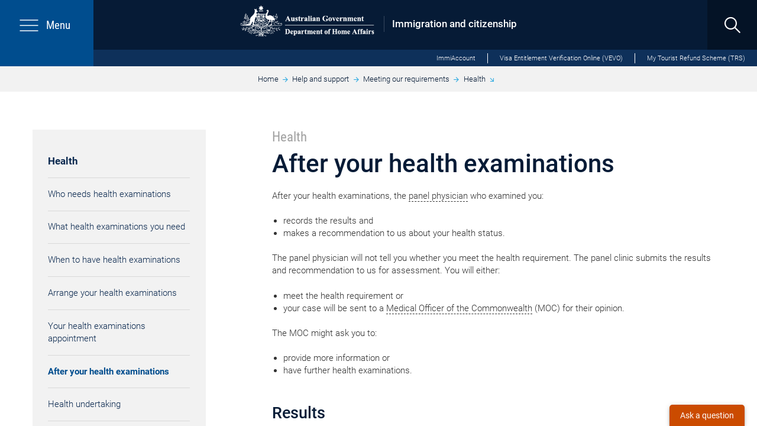

--- FILE ---
content_type: application/javascript
request_url: https://immi.homeaffairs.gov.au/AssetLibrary/dist/js/app.core.js
body_size: 52198
content:
!function(t){function e(i){if(n[i])return n[i].exports;var o=n[i]={i:i,l:!1,exports:{}};return t[i].call(o.exports,o,o.exports,e),o.l=!0,o.exports}var n={};e.m=t,e.c=n,e.d=function(t,n,i){e.o(t,n)||Object.defineProperty(t,n,{configurable:!1,enumerable:!0,get:i})},e.n=function(t){var n=t&&t.__esModule?function(){return t.default}:function(){return t};return e.d(n,"a",n),n},e.o=function(t,e){return Object.prototype.hasOwnProperty.call(t,e)},e.p="",e(e.s=1)}([function(t,e){var n;n=function(){return this}();try{n=n||Function("return this")()||(0,eval)("this")}catch(t){"object"==typeof window&&(n=window)}t.exports=n},function(t,e,n){"use strict";Object.defineProperty(e,"__esModule",{value:!0});var i=n(2),o=(n.n(i),n(3)),a=(n.n(o),n(7)),s=(n.n(a),n(8)),r=(n.n(s),n(9)),l=(n.n(r),n(10)),c=(n.n(l),n(11)),d=(n.n(c),n(12)),u=(n.n(d),n(13)),p=(n.n(u),n(14)),f=(n.n(p),n(15)),h=(n.n(f),n(16)),g=(n.n(h),n(17)),m=(n.n(g),n(18)),v=(n.n(m),n(19)),b=(n.n(v),n(20)),y=(n.n(b),n(21)),$=(n.n(y),n(22)),w=(n.n($),n(23)),C=(n.n(w),n(24)),k=(n.n(C),n(25)),S=(n.n(k),n(26)),x=(n.n(S),n(27)),T=(n.n(x),n(28)),I=(n.n(T),n(29)),E=(n.n(I),n(30)),D=(n.n(E),n(31)),O=(n.n(D),n(32)),M=(n.n(O),n(33)),P=(n.n(M),n(34)),A=(n.n(P),n(35));n.n(A)},function(t,e){/*!
 * Bootstrap v3.4.1 (https://getbootstrap.com/)
 * Copyright 2011-2019 Twitter, Inc.
 * Licensed under the MIT license
 */
if("undefined"==typeof jQuery)throw new Error("Bootstrap's JavaScript requires jQuery");!function(t){"use strict";var e=jQuery.fn.jquery.split(" ")[0].split(".");if(e[0]<2&&e[1]<9||1==e[0]&&9==e[1]&&e[2]<1||3<e[0])throw new Error("Bootstrap's JavaScript requires jQuery version 1.9.1 or higher, but lower than version 4")}(),function(t){"use strict";t.fn.emulateTransitionEnd=function(e){var n=!1,i=this;return t(this).one("bsTransitionEnd",function(){n=!0}),setTimeout(function(){n||t(i).trigger(t.support.transition.end)},e),this},t(function(){t.support.transition=function(){var t=document.createElement("bootstrap"),e={WebkitTransition:"webkitTransitionEnd",MozTransition:"transitionend",OTransition:"oTransitionEnd otransitionend",transition:"transitionend"};for(var n in e)if(void 0!==t.style[n])return{end:e[n]};return!1}(),t.support.transition&&(t.event.special.bsTransitionEnd={bindType:t.support.transition.end,delegateType:t.support.transition.end,handle:function(e){if(t(e.target).is(this))return e.handleObj.handler.apply(this,arguments)}})})}(jQuery),function(t){"use strict";var e='[data-dismiss="alert"]',n=function(n){t(n).on("click",e,this.close)};n.VERSION="3.4.1",n.TRANSITION_DURATION=150,n.prototype.close=function(e){function i(){s.detach().trigger("closed.bs.alert").remove()}var o=t(this),a=o.attr("data-target");a||(a=(a=o.attr("href"))&&a.replace(/.*(?=#[^\s]*$)/,"")),a="#"===a?[]:a;var s=t(document).find(a);e&&e.preventDefault(),s.length||(s=o.closest(".alert")),s.trigger(e=t.Event("close.bs.alert")),e.isDefaultPrevented()||(s.removeClass("in"),t.support.transition&&s.hasClass("fade")?s.one("bsTransitionEnd",i).emulateTransitionEnd(n.TRANSITION_DURATION):i())};var i=t.fn.alert;t.fn.alert=function(e){return this.each(function(){var i=t(this),o=i.data("bs.alert");o||i.data("bs.alert",o=new n(this)),"string"==typeof e&&o[e].call(i)})},t.fn.alert.Constructor=n,t.fn.alert.noConflict=function(){return t.fn.alert=i,this},t(document).on("click.bs.alert.data-api",e,n.prototype.close)}(jQuery),function(t){"use strict";function e(e){return this.each(function(){var i=t(this),o=i.data("bs.button"),a="object"==typeof e&&e;o||i.data("bs.button",o=new n(this,a)),"toggle"==e?o.toggle():e&&o.setState(e)})}var n=function(e,i){this.$element=t(e),this.options=t.extend({},n.DEFAULTS,i),this.isLoading=!1};n.VERSION="3.4.1",n.DEFAULTS={loadingText:"loading..."},n.prototype.setState=function(e){var n="disabled",i=this.$element,o=i.is("input")?"val":"html",a=i.data();e+="Text",null==a.resetText&&i.data("resetText",i[o]()),setTimeout(t.proxy(function(){i[o](null==a[e]?this.options[e]:a[e]),"loadingText"==e?(this.isLoading=!0,i.addClass(n).attr(n,n).prop(n,!0)):this.isLoading&&(this.isLoading=!1,i.removeClass(n).removeAttr(n).prop(n,!1))},this),0)},n.prototype.toggle=function(){var t=!0,e=this.$element.closest('[data-toggle="buttons"]');if(e.length){var n=this.$element.find("input");"radio"==n.prop("type")?(n.prop("checked")&&(t=!1),e.find(".active").removeClass("active"),this.$element.addClass("active")):"checkbox"==n.prop("type")&&(n.prop("checked")!==this.$element.hasClass("active")&&(t=!1),this.$element.toggleClass("active")),n.prop("checked",this.$element.hasClass("active")),t&&n.trigger("change")}else this.$element.attr("aria-pressed",!this.$element.hasClass("active")),this.$element.toggleClass("active")};var i=t.fn.button;t.fn.button=e,t.fn.button.Constructor=n,t.fn.button.noConflict=function(){return t.fn.button=i,this},t(document).on("click.bs.button.data-api",'[data-toggle^="button"]',function(n){var i=t(n.target).closest(".btn");e.call(i,"toggle"),t(n.target).is('input[type="radio"], input[type="checkbox"]')||(n.preventDefault(),i.is("input,button")?i.trigger("focus"):i.find("input:visible,button:visible").first().trigger("focus"))}).on("focus.bs.button.data-api blur.bs.button.data-api",'[data-toggle^="button"]',function(e){t(e.target).closest(".btn").toggleClass("focus",/^focus(in)?$/.test(e.type))})}(jQuery),function(t){"use strict";function e(e){return this.each(function(){var i=t(this),o=i.data("bs.carousel"),a=t.extend({},n.DEFAULTS,i.data(),"object"==typeof e&&e),s="string"==typeof e?e:a.slide;o||i.data("bs.carousel",o=new n(this,a)),"number"==typeof e?o.to(e):s?o[s]():a.interval&&o.pause().cycle()})}var n=function(e,n){this.$element=t(e),this.$indicators=this.$element.find(".carousel-indicators"),this.options=n,this.paused=null,this.sliding=null,this.interval=null,this.$active=null,this.$items=null,this.options.keyboard&&this.$element.on("keydown.bs.carousel",t.proxy(this.keydown,this)),"hover"==this.options.pause&&!("ontouchstart"in document.documentElement)&&this.$element.on("mouseenter.bs.carousel",t.proxy(this.pause,this)).on("mouseleave.bs.carousel",t.proxy(this.cycle,this))};n.VERSION="3.4.1",n.TRANSITION_DURATION=600,n.DEFAULTS={interval:5e3,pause:"hover",wrap:!0,keyboard:!0},n.prototype.keydown=function(t){if(!/input|textarea/i.test(t.target.tagName)){switch(t.which){case 37:this.prev();break;case 39:this.next();break;default:return}t.preventDefault()}},n.prototype.cycle=function(e){return e||(this.paused=!1),this.interval&&clearInterval(this.interval),this.options.interval&&!this.paused&&(this.interval=setInterval(t.proxy(this.next,this),this.options.interval)),this},n.prototype.getItemIndex=function(t){return this.$items=t.parent().children(".item"),this.$items.index(t||this.$active)},n.prototype.getItemForDirection=function(t,e){var n=this.getItemIndex(e);if(("prev"==t&&0===n||"next"==t&&n==this.$items.length-1)&&!this.options.wrap)return e;var i=(n+("prev"==t?-1:1))%this.$items.length;return this.$items.eq(i)},n.prototype.to=function(t){var e=this,n=this.getItemIndex(this.$active=this.$element.find(".item.active"));if(!(t>this.$items.length-1||t<0))return this.sliding?this.$element.one("slid.bs.carousel",function(){e.to(t)}):n==t?this.pause().cycle():this.slide(n<t?"next":"prev",this.$items.eq(t))},n.prototype.pause=function(e){return e||(this.paused=!0),this.$element.find(".next, .prev").length&&t.support.transition&&(this.$element.trigger(t.support.transition.end),this.cycle(!0)),this.interval=clearInterval(this.interval),this},n.prototype.next=function(){if(!this.sliding)return this.slide("next")},n.prototype.prev=function(){if(!this.sliding)return this.slide("prev")},n.prototype.slide=function(e,i){var o=this.$element.find(".item.active"),a=i||this.getItemForDirection(e,o),s=this.interval,r="next"==e?"left":"right",l=this;if(a.hasClass("active"))return this.sliding=!1;var c=a[0],d=t.Event("slide.bs.carousel",{relatedTarget:c,direction:r});if(this.$element.trigger(d),!d.isDefaultPrevented()){if(this.sliding=!0,s&&this.pause(),this.$indicators.length){this.$indicators.find(".active").removeClass("active");var u=t(this.$indicators.children()[this.getItemIndex(a)]);u&&u.addClass("active")}var p=t.Event("slid.bs.carousel",{relatedTarget:c,direction:r});return t.support.transition&&this.$element.hasClass("slide")?(a.addClass(e),"object"==typeof a&&a.length&&a[0].offsetWidth,o.addClass(r),a.addClass(r),o.one("bsTransitionEnd",function(){a.removeClass([e,r].join(" ")).addClass("active"),o.removeClass(["active",r].join(" ")),l.sliding=!1,setTimeout(function(){l.$element.trigger(p)},0)}).emulateTransitionEnd(n.TRANSITION_DURATION)):(o.removeClass("active"),a.addClass("active"),this.sliding=!1,this.$element.trigger(p)),s&&this.cycle(),this}};var i=t.fn.carousel;t.fn.carousel=e,t.fn.carousel.Constructor=n,t.fn.carousel.noConflict=function(){return t.fn.carousel=i,this};var o=function(n){var i=t(this),o=i.attr("href");o&&(o=o.replace(/.*(?=#[^\s]+$)/,""));var a=i.attr("data-target")||o,s=t(document).find(a);if(s.hasClass("carousel")){var r=t.extend({},s.data(),i.data()),l=i.attr("data-slide-to");l&&(r.interval=!1),e.call(s,r),l&&s.data("bs.carousel").to(l),n.preventDefault()}};t(document).on("click.bs.carousel.data-api","[data-slide]",o).on("click.bs.carousel.data-api","[data-slide-to]",o),t(window).on("load",function(){t('[data-ride="carousel"]').each(function(){var n=t(this);e.call(n,n.data())})})}(jQuery),function(t){"use strict";function e(e){var n,i=e.attr("data-target")||(n=e.attr("href"))&&n.replace(/.*(?=#[^\s]+$)/,"");return t(document).find(i)}function n(e){return this.each(function(){var n=t(this),o=n.data("bs.collapse"),a=t.extend({},i.DEFAULTS,n.data(),"object"==typeof e&&e);!o&&a.toggle&&/show|hide/.test(e)&&(a.toggle=!1),o||n.data("bs.collapse",o=new i(this,a)),"string"==typeof e&&o[e]()})}var i=function(e,n){this.$element=t(e),this.options=t.extend({},i.DEFAULTS,n),this.$trigger=t('[data-toggle="collapse"][href="#'+e.id+'"],[data-toggle="collapse"][data-target="#'+e.id+'"]'),this.transitioning=null,this.options.parent?this.$parent=this.getParent():this.addAriaAndCollapsedClass(this.$element,this.$trigger),this.options.toggle&&this.toggle()};i.VERSION="3.4.1",i.TRANSITION_DURATION=350,i.DEFAULTS={toggle:!0},i.prototype.dimension=function(){return this.$element.hasClass("width")?"width":"height"},i.prototype.show=function(){if(!this.transitioning&&!this.$element.hasClass("in")){var e,o=this.$parent&&this.$parent.children(".panel").children(".in, .collapsing");if(!(o&&o.length&&(e=o.data("bs.collapse"))&&e.transitioning)){var a=t.Event("show.bs.collapse");if(this.$element.trigger(a),!a.isDefaultPrevented()){o&&o.length&&(n.call(o,"hide"),e||o.data("bs.collapse",null));var s=this.dimension();this.$element.removeClass("collapse").addClass("collapsing")[s](0).attr("aria-expanded",!0),this.$trigger.removeClass("collapsed").attr("aria-expanded",!0),this.transitioning=1;var r=function(){this.$element.removeClass("collapsing").addClass("collapse in")[s](""),this.transitioning=0,this.$element.trigger("shown.bs.collapse")};if(!t.support.transition)return r.call(this);var l=t.camelCase(["scroll",s].join("-"));this.$element.one("bsTransitionEnd",t.proxy(r,this)).emulateTransitionEnd(i.TRANSITION_DURATION)[s](this.$element[0][l])}}}},i.prototype.hide=function(){if(!this.transitioning&&this.$element.hasClass("in")){var e=t.Event("hide.bs.collapse");if(this.$element.trigger(e),!e.isDefaultPrevented()){var n=this.dimension();this.$element[n](this.$element[n]())[0].offsetHeight,this.$element.addClass("collapsing").removeClass("collapse in").attr("aria-expanded",!1),this.$trigger.addClass("collapsed").attr("aria-expanded",!1),this.transitioning=1;var o=function(){this.transitioning=0,this.$element.removeClass("collapsing").addClass("collapse").trigger("hidden.bs.collapse")};if(!t.support.transition)return o.call(this);this.$element[n](0).one("bsTransitionEnd",t.proxy(o,this)).emulateTransitionEnd(i.TRANSITION_DURATION)}}},i.prototype.toggle=function(){this[this.$element.hasClass("in")?"hide":"show"]()},i.prototype.getParent=function(){return t(document).find(this.options.parent).find('[data-toggle="collapse"][data-parent="'+this.options.parent+'"]').each(t.proxy(function(n,i){var o=t(i);this.addAriaAndCollapsedClass(e(o),o)},this)).end()},i.prototype.addAriaAndCollapsedClass=function(t,e){var n=t.hasClass("in");t.attr("aria-expanded",n),e.toggleClass("collapsed",!n).attr("aria-expanded",n)};var o=t.fn.collapse;t.fn.collapse=n,t.fn.collapse.Constructor=i,t.fn.collapse.noConflict=function(){return t.fn.collapse=o,this},t(document).on("click.bs.collapse.data-api",'[data-toggle="collapse"]',function(i){var o=t(this);o.attr("data-target")||i.preventDefault();var a=e(o),s=a.data("bs.collapse")?"toggle":o.data();n.call(a,s)})}(jQuery),function(t){"use strict";function e(e){var n=e.attr("data-target");n||(n=(n=e.attr("href"))&&/#[A-Za-z]/.test(n)&&n.replace(/.*(?=#[^\s]*$)/,""));var i="#"!==n?t(document).find(n):null;return i&&i.length?i:e.parent()}function n(n){n&&3===n.which||(t(".dropdown-backdrop").remove(),t(i).each(function(){var i=t(this),o=e(i),a={relatedTarget:this};o.hasClass("open")&&(n&&"click"==n.type&&/input|textarea/i.test(n.target.tagName)&&t.contains(o[0],n.target)||(o.trigger(n=t.Event("hide.bs.dropdown",a)),n.isDefaultPrevented()||(i.attr("aria-expanded","false"),o.removeClass("open").trigger(t.Event("hidden.bs.dropdown",a)))))}))}var i='[data-toggle="dropdown"]',o=function(e){t(e).on("click.bs.dropdown",this.toggle)};o.VERSION="3.4.1",o.prototype.toggle=function(i){var o=t(this);if(!o.is(".disabled, :disabled")){var a=e(o),s=a.hasClass("open");if(n(),!s){"ontouchstart"in document.documentElement&&!a.closest(".navbar-nav").length&&t(document.createElement("div")).addClass("dropdown-backdrop").insertAfter(t(this)).on("click",n);var r={relatedTarget:this};if(a.trigger(i=t.Event("show.bs.dropdown",r)),i.isDefaultPrevented())return;o.trigger("focus").attr("aria-expanded","true"),a.toggleClass("open").trigger(t.Event("shown.bs.dropdown",r))}return!1}},o.prototype.keydown=function(n){if(/(38|40|27|32)/.test(n.which)&&!/input|textarea/i.test(n.target.tagName)){var o=t(this);if(n.preventDefault(),n.stopPropagation(),!o.is(".disabled, :disabled")){var a=e(o),s=a.hasClass("open");if(!s&&27!=n.which||s&&27==n.which)return 27==n.which&&a.find(i).trigger("focus"),o.trigger("click");var r=a.find(".dropdown-menu li:not(.disabled):visible a");if(r.length){var l=r.index(n.target);38==n.which&&0<l&&l--,40==n.which&&l<r.length-1&&l++,~l||(l=0),r.eq(l).trigger("focus")}}}};var a=t.fn.dropdown;t.fn.dropdown=function(e){return this.each(function(){var n=t(this),i=n.data("bs.dropdown");i||n.data("bs.dropdown",i=new o(this)),"string"==typeof e&&i[e].call(n)})},t.fn.dropdown.Constructor=o,t.fn.dropdown.noConflict=function(){return t.fn.dropdown=a,this},t(document).on("click.bs.dropdown.data-api",n).on("click.bs.dropdown.data-api",".dropdown form",function(t){t.stopPropagation()}).on("click.bs.dropdown.data-api",i,o.prototype.toggle).on("keydown.bs.dropdown.data-api",i,o.prototype.keydown).on("keydown.bs.dropdown.data-api",".dropdown-menu",o.prototype.keydown)}(jQuery),function(t){"use strict";function e(e,i){return this.each(function(){var o=t(this),a=o.data("bs.modal"),s=t.extend({},n.DEFAULTS,o.data(),"object"==typeof e&&e);a||o.data("bs.modal",a=new n(this,s)),"string"==typeof e?a[e](i):s.show&&a.show(i)})}var n=function(e,n){this.options=n,this.$body=t(document.body),this.$element=t(e),this.$dialog=this.$element.find(".modal-dialog"),this.$backdrop=null,this.isShown=null,this.originalBodyPad=null,this.scrollbarWidth=0,this.ignoreBackdropClick=!1,this.fixedContent=".navbar-fixed-top, .navbar-fixed-bottom",this.options.remote&&this.$element.find(".modal-content").load(this.options.remote,t.proxy(function(){this.$element.trigger("loaded.bs.modal")},this))};n.VERSION="3.4.1",n.TRANSITION_DURATION=300,n.BACKDROP_TRANSITION_DURATION=150,n.DEFAULTS={backdrop:!0,keyboard:!0,show:!0},n.prototype.toggle=function(t){return this.isShown?this.hide():this.show(t)},n.prototype.show=function(e){var i=this,o=t.Event("show.bs.modal",{relatedTarget:e});this.$element.trigger(o),this.isShown||o.isDefaultPrevented()||(this.isShown=!0,this.checkScrollbar(),this.setScrollbar(),this.$body.addClass("modal-open"),this.escape(),this.resize(),this.$element.on("click.dismiss.bs.modal",'[data-dismiss="modal"]',t.proxy(this.hide,this)),this.$dialog.on("mousedown.dismiss.bs.modal",function(){i.$element.one("mouseup.dismiss.bs.modal",function(e){t(e.target).is(i.$element)&&(i.ignoreBackdropClick=!0)})}),this.backdrop(function(){var o=t.support.transition&&i.$element.hasClass("fade");i.$element.parent().length||i.$element.appendTo(i.$body),i.$element.show().scrollTop(0),i.adjustDialog(),o&&i.$element[0].offsetWidth,i.$element.addClass("in"),i.enforceFocus();var a=t.Event("shown.bs.modal",{relatedTarget:e});o?i.$dialog.one("bsTransitionEnd",function(){i.$element.trigger("focus").trigger(a)}).emulateTransitionEnd(n.TRANSITION_DURATION):i.$element.trigger("focus").trigger(a)}))},n.prototype.hide=function(e){e&&e.preventDefault(),e=t.Event("hide.bs.modal"),this.$element.trigger(e),this.isShown&&!e.isDefaultPrevented()&&(this.isShown=!1,this.escape(),this.resize(),t(document).off("focusin.bs.modal"),this.$element.removeClass("in").off("click.dismiss.bs.modal").off("mouseup.dismiss.bs.modal"),this.$dialog.off("mousedown.dismiss.bs.modal"),t.support.transition&&this.$element.hasClass("fade")?this.$element.one("bsTransitionEnd",t.proxy(this.hideModal,this)).emulateTransitionEnd(n.TRANSITION_DURATION):this.hideModal())},n.prototype.enforceFocus=function(){t(document).off("focusin.bs.modal").on("focusin.bs.modal",t.proxy(function(t){document===t.target||this.$element[0]===t.target||this.$element.has(t.target).length||this.$element.trigger("focus")},this))},n.prototype.escape=function(){this.isShown&&this.options.keyboard?this.$element.on("keydown.dismiss.bs.modal",t.proxy(function(t){27==t.which&&this.hide()},this)):this.isShown||this.$element.off("keydown.dismiss.bs.modal")},n.prototype.resize=function(){this.isShown?t(window).on("resize.bs.modal",t.proxy(this.handleUpdate,this)):t(window).off("resize.bs.modal")},n.prototype.hideModal=function(){var t=this;this.$element.hide(),this.backdrop(function(){t.$body.removeClass("modal-open"),t.resetAdjustments(),t.resetScrollbar(),t.$element.trigger("hidden.bs.modal")})},n.prototype.removeBackdrop=function(){this.$backdrop&&this.$backdrop.remove(),this.$backdrop=null},n.prototype.backdrop=function(e){var i=this,o=this.$element.hasClass("fade")?"fade":"";if(this.isShown&&this.options.backdrop){var a=t.support.transition&&o;if(this.$backdrop=t(document.createElement("div")).addClass("modal-backdrop "+o).appendTo(this.$body),this.$element.on("click.dismiss.bs.modal",t.proxy(function(t){this.ignoreBackdropClick?this.ignoreBackdropClick=!1:t.target===t.currentTarget&&("static"==this.options.backdrop?this.$element[0].focus():this.hide())},this)),a&&this.$backdrop[0].offsetWidth,this.$backdrop.addClass("in"),!e)return;a?this.$backdrop.one("bsTransitionEnd",e).emulateTransitionEnd(n.BACKDROP_TRANSITION_DURATION):e()}else if(!this.isShown&&this.$backdrop){this.$backdrop.removeClass("in");var s=function(){i.removeBackdrop(),e&&e()};t.support.transition&&this.$element.hasClass("fade")?this.$backdrop.one("bsTransitionEnd",s).emulateTransitionEnd(n.BACKDROP_TRANSITION_DURATION):s()}else e&&e()},n.prototype.handleUpdate=function(){this.adjustDialog()},n.prototype.adjustDialog=function(){var t=this.$element[0].scrollHeight>document.documentElement.clientHeight;this.$element.css({paddingLeft:!this.bodyIsOverflowing&&t?this.scrollbarWidth:"",paddingRight:this.bodyIsOverflowing&&!t?this.scrollbarWidth:""})},n.prototype.resetAdjustments=function(){this.$element.css({paddingLeft:"",paddingRight:""})},n.prototype.checkScrollbar=function(){var t=window.innerWidth;if(!t){var e=document.documentElement.getBoundingClientRect();t=e.right-Math.abs(e.left)}this.bodyIsOverflowing=document.body.clientWidth<t,this.scrollbarWidth=this.measureScrollbar()},n.prototype.setScrollbar=function(){var e=parseInt(this.$body.css("padding-right")||0,10);this.originalBodyPad=document.body.style.paddingRight||"";var n=this.scrollbarWidth;this.bodyIsOverflowing&&(this.$body.css("padding-right",e+n),t(this.fixedContent).each(function(e,i){var o=i.style.paddingRight,a=t(i).css("padding-right");t(i).data("padding-right",o).css("padding-right",parseFloat(a)+n+"px")}))},n.prototype.resetScrollbar=function(){this.$body.css("padding-right",this.originalBodyPad),t(this.fixedContent).each(function(e,n){var i=t(n).data("padding-right");t(n).removeData("padding-right"),n.style.paddingRight=i||""})},n.prototype.measureScrollbar=function(){var t=document.createElement("div");t.className="modal-scrollbar-measure",this.$body.append(t);var e=t.offsetWidth-t.clientWidth;return this.$body[0].removeChild(t),e};var i=t.fn.modal;t.fn.modal=e,t.fn.modal.Constructor=n,t.fn.modal.noConflict=function(){return t.fn.modal=i,this},t(document).on("click.bs.modal.data-api",'[data-toggle="modal"]',function(n){var i=t(this),o=i.attr("href"),a=i.attr("data-target")||o&&o.replace(/.*(?=#[^\s]+$)/,""),s=t(document).find(a),r=s.data("bs.modal")?"toggle":t.extend({remote:!/#/.test(o)&&o},s.data(),i.data());i.is("a")&&n.preventDefault(),s.one("show.bs.modal",function(t){t.isDefaultPrevented()||s.one("hidden.bs.modal",function(){i.is(":visible")&&i.trigger("focus")})}),e.call(s,r,this)})}(jQuery),function(t){"use strict";function e(e,n){var i=e.nodeName.toLowerCase();if(-1!==t.inArray(i,n))return-1===t.inArray(i,o)||Boolean(e.nodeValue.match(s)||e.nodeValue.match(r));for(var a=t(n).filter(function(t,e){return e instanceof RegExp}),l=0,c=a.length;l<c;l++)if(i.match(a[l]))return!0;return!1}function n(n,i,o){if(0===n.length)return n;if(o&&"function"==typeof o)return o(n);if(!document.implementation||!document.implementation.createHTMLDocument)return n;var a=document.implementation.createHTMLDocument("sanitization");a.body.innerHTML=n;for(var s=t.map(i,function(t,e){return e}),r=t(a.body).find("*"),l=0,c=r.length;l<c;l++){var d=r[l],u=d.nodeName.toLowerCase();if(-1!==t.inArray(u,s))for(var p=t.map(d.attributes,function(t){return t}),f=[].concat(i["*"]||[],i[u]||[]),h=0,g=p.length;h<g;h++)e(p[h],f)||d.removeAttribute(p[h].nodeName);else d.parentNode.removeChild(d)}return a.body.innerHTML}var i=["sanitize","whiteList","sanitizeFn"],o=["background","cite","href","itemtype","longdesc","poster","src","xlink:href"],a={"*":["class","dir","id","lang","role",/^aria-[\w-]*$/i],a:["target","href","title","rel"],area:[],b:[],br:[],col:[],code:[],div:[],em:[],hr:[],h1:[],h2:[],h3:[],h4:[],h5:[],h6:[],i:[],img:["src","alt","title","width","height"],li:[],ol:[],p:[],pre:[],s:[],small:[],span:[],sub:[],sup:[],strong:[],u:[],ul:[]},s=/^(?:(?:https?|mailto|ftp|tel|file):|[^&:\/?#]*(?:[\/?#]|$))/gi,r=/^data:(?:image\/(?:bmp|gif|jpeg|jpg|png|tiff|webp)|video\/(?:mpeg|mp4|ogg|webm)|audio\/(?:mp3|oga|ogg|opus));base64,[a-z0-9+\/]+=*$/i,l=function(t,e){this.type=null,this.options=null,this.enabled=null,this.timeout=null,this.hoverState=null,this.$element=null,this.inState=null,this.init("tooltip",t,e)};l.VERSION="3.4.1",l.TRANSITION_DURATION=150,l.DEFAULTS={animation:!0,placement:"top",selector:!1,template:'<div class="tooltip" role="tooltip"><div class="tooltip-arrow"></div><div class="tooltip-inner"></div></div>',trigger:"hover focus",title:"",delay:0,html:!1,container:!1,viewport:{selector:"body",padding:0},sanitize:!0,sanitizeFn:null,whiteList:a},l.prototype.init=function(e,n,i){if(this.enabled=!0,this.type=e,this.$element=t(n),this.options=this.getOptions(i),this.$viewport=this.options.viewport&&t(document).find(t.isFunction(this.options.viewport)?this.options.viewport.call(this,this.$element):this.options.viewport.selector||this.options.viewport),this.inState={click:!1,hover:!1,focus:!1},this.$element[0]instanceof document.constructor&&!this.options.selector)throw new Error("`selector` option must be specified when initializing "+this.type+" on the window.document object!");for(var o=this.options.trigger.split(" "),a=o.length;a--;){var s=o[a];if("click"==s)this.$element.on("click."+this.type,this.options.selector,t.proxy(this.toggle,this));else if("manual"!=s){var r="hover"==s?"mouseenter":"focusin",l="hover"==s?"mouseleave":"focusout";this.$element.on(r+"."+this.type,this.options.selector,t.proxy(this.enter,this)),this.$element.on(l+"."+this.type,this.options.selector,t.proxy(this.leave,this))}}this.options.selector?this._options=t.extend({},this.options,{trigger:"manual",selector:""}):this.fixTitle()},l.prototype.getDefaults=function(){return l.DEFAULTS},l.prototype.getOptions=function(e){var o=this.$element.data();for(var a in o)o.hasOwnProperty(a)&&-1!==t.inArray(a,i)&&delete o[a];return(e=t.extend({},this.getDefaults(),o,e)).delay&&"number"==typeof e.delay&&(e.delay={show:e.delay,hide:e.delay}),e.sanitize&&(e.template=n(e.template,e.whiteList,e.sanitizeFn)),e},l.prototype.getDelegateOptions=function(){var e={},n=this.getDefaults();return this._options&&t.each(this._options,function(t,i){n[t]!=i&&(e[t]=i)}),e},l.prototype.enter=function(e){var n=e instanceof this.constructor?e:t(e.currentTarget).data("bs."+this.type);if(n||(n=new this.constructor(e.currentTarget,this.getDelegateOptions()),t(e.currentTarget).data("bs."+this.type,n)),e instanceof t.Event&&(n.inState["focusin"==e.type?"focus":"hover"]=!0),n.tip().hasClass("in")||"in"==n.hoverState)n.hoverState="in";else{if(clearTimeout(n.timeout),n.hoverState="in",!n.options.delay||!n.options.delay.show)return n.show();n.timeout=setTimeout(function(){"in"==n.hoverState&&n.show()},n.options.delay.show)}},l.prototype.isInStateTrue=function(){for(var t in this.inState)if(this.inState[t])return!0;return!1},l.prototype.leave=function(e){var n=e instanceof this.constructor?e:t(e.currentTarget).data("bs."+this.type);if(n||(n=new this.constructor(e.currentTarget,this.getDelegateOptions()),t(e.currentTarget).data("bs."+this.type,n)),e instanceof t.Event&&(n.inState["focusout"==e.type?"focus":"hover"]=!1),!n.isInStateTrue()){if(clearTimeout(n.timeout),n.hoverState="out",!n.options.delay||!n.options.delay.hide)return n.hide();n.timeout=setTimeout(function(){"out"==n.hoverState&&n.hide()},n.options.delay.hide)}},l.prototype.show=function(){var e=t.Event("show.bs."+this.type);if(this.hasContent()&&this.enabled){this.$element.trigger(e);var n=t.contains(this.$element[0].ownerDocument.documentElement,this.$element[0]);if(e.isDefaultPrevented()||!n)return;var i=this,o=this.tip(),a=this.getUID(this.type);this.setContent(),o.attr("id",a),this.$element.attr("aria-describedby",a),this.options.animation&&o.addClass("fade");var s="function"==typeof this.options.placement?this.options.placement.call(this,o[0],this.$element[0]):this.options.placement,r=/\s?auto?\s?/i,c=r.test(s);c&&(s=s.replace(r,"")||"top"),o.detach().css({top:0,left:0,display:"block"}).addClass(s).data("bs."+this.type,this),this.options.container?o.appendTo(t(document).find(this.options.container)):o.insertAfter(this.$element),this.$element.trigger("inserted.bs."+this.type);var d=this.getPosition(),u=o[0].offsetWidth,p=o[0].offsetHeight;if(c){var f=s,h=this.getPosition(this.$viewport);s="bottom"==s&&d.bottom+p>h.bottom?"top":"top"==s&&d.top-p<h.top?"bottom":"right"==s&&d.right+u>h.width?"left":"left"==s&&d.left-u<h.left?"right":s,o.removeClass(f).addClass(s)}var g=this.getCalculatedOffset(s,d,u,p);this.applyPlacement(g,s);var m=function(){var t=i.hoverState;i.$element.trigger("shown.bs."+i.type),i.hoverState=null,"out"==t&&i.leave(i)};t.support.transition&&this.$tip.hasClass("fade")?o.one("bsTransitionEnd",m).emulateTransitionEnd(l.TRANSITION_DURATION):m()}},l.prototype.applyPlacement=function(e,n){var i=this.tip(),o=i[0].offsetWidth,a=i[0].offsetHeight,s=parseInt(i.css("margin-top"),10),r=parseInt(i.css("margin-left"),10);isNaN(s)&&(s=0),isNaN(r)&&(r=0),e.top+=s,e.left+=r,t.offset.setOffset(i[0],t.extend({using:function(t){i.css({top:Math.round(t.top),left:Math.round(t.left)})}},e),0),i.addClass("in");var l=i[0].offsetWidth,c=i[0].offsetHeight;"top"==n&&c!=a&&(e.top=e.top+a-c);var d=this.getViewportAdjustedDelta(n,e,l,c);d.left?e.left+=d.left:e.top+=d.top;var u=/top|bottom/.test(n),p=u?2*d.left-o+l:2*d.top-a+c,f=u?"offsetWidth":"offsetHeight";i.offset(e),this.replaceArrow(p,i[0][f],u)},l.prototype.replaceArrow=function(t,e,n){this.arrow().css(n?"left":"top",50*(1-t/e)+"%").css(n?"top":"left","")},l.prototype.setContent=function(){var t=this.tip(),e=this.getTitle();this.options.html?(this.options.sanitize&&(e=n(e,this.options.whiteList,this.options.sanitizeFn)),t.find(".tooltip-inner").html(e)):t.find(".tooltip-inner").text(e),t.removeClass("fade in top bottom left right")},l.prototype.hide=function(e){function n(){"in"!=i.hoverState&&o.detach(),i.$element&&i.$element.removeAttr("aria-describedby").trigger("hidden.bs."+i.type),e&&e()}var i=this,o=t(this.$tip),a=t.Event("hide.bs."+this.type);if(this.$element.trigger(a),!a.isDefaultPrevented())return o.removeClass("in"),t.support.transition&&o.hasClass("fade")?o.one("bsTransitionEnd",n).emulateTransitionEnd(l.TRANSITION_DURATION):n(),this.hoverState=null,this},l.prototype.fixTitle=function(){var t=this.$element;(t.attr("title")||"string"!=typeof t.attr("data-original-title"))&&t.attr("data-original-title",t.attr("title")||"").attr("title","")},l.prototype.hasContent=function(){return this.getTitle()},l.prototype.getPosition=function(e){var n=(e=e||this.$element)[0],i="BODY"==n.tagName,o=n.getBoundingClientRect();null==o.width&&(o=t.extend({},o,{width:o.right-o.left,height:o.bottom-o.top}));var a=window.SVGElement&&n instanceof window.SVGElement,s=i?{top:0,left:0}:a?null:e.offset(),r={scroll:i?document.documentElement.scrollTop||document.body.scrollTop:e.scrollTop()},l=i?{width:t(window).width(),height:t(window).height()}:null;return t.extend({},o,r,l,s)},l.prototype.getCalculatedOffset=function(t,e,n,i){return"bottom"==t?{top:e.top+e.height,left:e.left+e.width/2-n/2}:"top"==t?{top:e.top-i,left:e.left+e.width/2-n/2}:"left"==t?{top:e.top+e.height/2-i/2,left:e.left-n}:{top:e.top+e.height/2-i/2,left:e.left+e.width}},l.prototype.getViewportAdjustedDelta=function(t,e,n,i){var o={top:0,left:0};if(!this.$viewport)return o;var a=this.options.viewport&&this.options.viewport.padding||0,s=this.getPosition(this.$viewport);if(/right|left/.test(t)){var r=e.top-a-s.scroll,l=e.top+a-s.scroll+i;r<s.top?o.top=s.top-r:l>s.top+s.height&&(o.top=s.top+s.height-l)}else{var c=e.left-a,d=e.left+a+n;c<s.left?o.left=s.left-c:d>s.right&&(o.left=s.left+s.width-d)}return o},l.prototype.getTitle=function(){var t=this.$element,e=this.options;return t.attr("data-original-title")||("function"==typeof e.title?e.title.call(t[0]):e.title)},l.prototype.getUID=function(t){for(;t+=~~(1e6*Math.random()),document.getElementById(t););return t},l.prototype.tip=function(){if(!this.$tip&&(this.$tip=t(this.options.template),1!=this.$tip.length))throw new Error(this.type+" `template` option must consist of exactly 1 top-level element!");return this.$tip},l.prototype.arrow=function(){return this.$arrow=this.$arrow||this.tip().find(".tooltip-arrow")},l.prototype.enable=function(){this.enabled=!0},l.prototype.disable=function(){this.enabled=!1},l.prototype.toggleEnabled=function(){this.enabled=!this.enabled},l.prototype.toggle=function(e){var n=this;e&&((n=t(e.currentTarget).data("bs."+this.type))||(n=new this.constructor(e.currentTarget,this.getDelegateOptions()),t(e.currentTarget).data("bs."+this.type,n))),e?(n.inState.click=!n.inState.click,n.isInStateTrue()?n.enter(n):n.leave(n)):n.tip().hasClass("in")?n.leave(n):n.enter(n)},l.prototype.destroy=function(){var t=this;clearTimeout(this.timeout),this.hide(function(){t.$element.off("."+t.type).removeData("bs."+t.type),t.$tip&&t.$tip.detach(),t.$tip=null,t.$arrow=null,t.$viewport=null,t.$element=null})},l.prototype.sanitizeHtml=function(t){return n(t,this.options.whiteList,this.options.sanitizeFn)};var c=t.fn.tooltip;t.fn.tooltip=function(e){return this.each(function(){var n=t(this),i=n.data("bs.tooltip"),o="object"==typeof e&&e;!i&&/destroy|hide/.test(e)||(i||n.data("bs.tooltip",i=new l(this,o)),"string"==typeof e&&i[e]())})},t.fn.tooltip.Constructor=l,t.fn.tooltip.noConflict=function(){return t.fn.tooltip=c,this}}(jQuery),function(t){"use strict";var e=function(t,e){this.init("popover",t,e)};if(!t.fn.tooltip)throw new Error("Popover requires tooltip.js");e.VERSION="3.4.1",e.DEFAULTS=t.extend({},t.fn.tooltip.Constructor.DEFAULTS,{placement:"right",trigger:"click",content:"",template:'<div class="popover" role="tooltip"><div class="arrow"></div><h3 class="popover-title"></h3><div class="popover-content"></div></div>'}),((e.prototype=t.extend({},t.fn.tooltip.Constructor.prototype)).constructor=e).prototype.getDefaults=function(){return e.DEFAULTS},e.prototype.setContent=function(){var t=this.tip(),e=this.getTitle(),n=this.getContent();if(this.options.html){var i=typeof n;this.options.sanitize&&(e=this.sanitizeHtml(e),"string"===i&&(n=this.sanitizeHtml(n))),t.find(".popover-title").html(e),t.find(".popover-content").children().detach().end()["string"===i?"html":"append"](n)}else t.find(".popover-title").text(e),t.find(".popover-content").children().detach().end().text(n);t.removeClass("fade top bottom left right in"),t.find(".popover-title").html()||t.find(".popover-title").hide()},e.prototype.hasContent=function(){return this.getTitle()||this.getContent()},e.prototype.getContent=function(){var t=this.$element,e=this.options;return t.attr("data-content")||("function"==typeof e.content?e.content.call(t[0]):e.content)},e.prototype.arrow=function(){return this.$arrow=this.$arrow||this.tip().find(".arrow")};var n=t.fn.popover;t.fn.popover=function(n){return this.each(function(){var i=t(this),o=i.data("bs.popover"),a="object"==typeof n&&n;!o&&/destroy|hide/.test(n)||(o||i.data("bs.popover",o=new e(this,a)),"string"==typeof n&&o[n]())})},t.fn.popover.Constructor=e,t.fn.popover.noConflict=function(){return t.fn.popover=n,this}}(jQuery),function(t){"use strict";function e(n,i){this.$body=t(document.body),this.$scrollElement=t(t(n).is(document.body)?window:n),this.options=t.extend({},e.DEFAULTS,i),this.selector=(this.options.target||"")+" .nav li > a",this.offsets=[],this.targets=[],this.activeTarget=null,this.scrollHeight=0,this.$scrollElement.on("scroll.bs.scrollspy",t.proxy(this.process,this)),this.refresh(),this.process()}function n(n){return this.each(function(){var i=t(this),o=i.data("bs.scrollspy"),a="object"==typeof n&&n;o||i.data("bs.scrollspy",o=new e(this,a)),"string"==typeof n&&o[n]()})}e.VERSION="3.4.1",e.DEFAULTS={offset:10},e.prototype.getScrollHeight=function(){return this.$scrollElement[0].scrollHeight||Math.max(this.$body[0].scrollHeight,document.documentElement.scrollHeight)},e.prototype.refresh=function(){var e=this,n="offset",i=0;this.offsets=[],this.targets=[],this.scrollHeight=this.getScrollHeight(),t.isWindow(this.$scrollElement[0])||(n="position",i=this.$scrollElement.scrollTop()),this.$body.find(this.selector).map(function(){var e=t(this),o=e.data("target")||e.attr("href"),a=/^#./.test(o)&&t(o);return a&&a.length&&a.is(":visible")&&[[a[n]().top+i,o]]||null}).sort(function(t,e){return t[0]-e[0]}).each(function(){e.offsets.push(this[0]),e.targets.push(this[1])})},e.prototype.process=function(){var t,e=this.$scrollElement.scrollTop()+this.options.offset,n=this.getScrollHeight(),i=this.options.offset+n-this.$scrollElement.height(),o=this.offsets,a=this.targets,s=this.activeTarget;if(this.scrollHeight!=n&&this.refresh(),i<=e)return s!=(t=a[a.length-1])&&this.activate(t);if(s&&e<o[0])return this.activeTarget=null,this.clear();for(t=o.length;t--;)s!=a[t]&&e>=o[t]&&(void 0===o[t+1]||e<o[t+1])&&this.activate(a[t])},e.prototype.activate=function(e){this.activeTarget=e,this.clear();var n=this.selector+'[data-target="'+e+'"],'+this.selector+'[href="'+e+'"]',i=t(n).parents("li").addClass("active");i.parent(".dropdown-menu").length&&(i=i.closest("li.dropdown").addClass("active")),i.trigger("activate.bs.scrollspy")},e.prototype.clear=function(){t(this.selector).parentsUntil(this.options.target,".active").removeClass("active")};var i=t.fn.scrollspy;t.fn.scrollspy=n,t.fn.scrollspy.Constructor=e,t.fn.scrollspy.noConflict=function(){return t.fn.scrollspy=i,this},t(window).on("load.bs.scrollspy.data-api",function(){t('[data-spy="scroll"]').each(function(){var e=t(this);n.call(e,e.data())})})}(jQuery),function(t){"use strict";function e(e){return this.each(function(){var i=t(this),o=i.data("bs.tab");o||i.data("bs.tab",o=new n(this)),"string"==typeof e&&o[e]()})}var n=function(e){this.element=t(e)};n.VERSION="3.4.1",n.TRANSITION_DURATION=150,n.prototype.show=function(){var e=this.element,n=e.closest("ul:not(.dropdown-menu)"),i=e.data("target");if(i||(i=(i=e.attr("href"))&&i.replace(/.*(?=#[^\s]*$)/,"")),!e.parent("li").hasClass("active")){var o=n.find(".active:last a"),a=t.Event("hide.bs.tab",{relatedTarget:e[0]}),s=t.Event("show.bs.tab",{relatedTarget:o[0]});if(o.trigger(a),e.trigger(s),!s.isDefaultPrevented()&&!a.isDefaultPrevented()){var r=t(document).find(i);this.activate(e.closest("li"),n),this.activate(r,r.parent(),function(){o.trigger({type:"hidden.bs.tab",relatedTarget:e[0]}),e.trigger({type:"shown.bs.tab",relatedTarget:o[0]})})}}},n.prototype.activate=function(e,i,o){function a(){s.removeClass("active").find("> .dropdown-menu > .active").removeClass("active").end().find('[data-toggle="tab"]').attr("aria-expanded",!1),e.addClass("active").find('[data-toggle="tab"]').attr("aria-expanded",!0),r?(e[0].offsetWidth,e.addClass("in")):e.removeClass("fade"),e.parent(".dropdown-menu").length&&e.closest("li.dropdown").addClass("active").end().find('[data-toggle="tab"]').attr("aria-expanded",!0),o&&o()}var s=i.find("> .active"),r=o&&t.support.transition&&(s.length&&s.hasClass("fade")||!!i.find("> .fade").length);s.length&&r?s.one("bsTransitionEnd",a).emulateTransitionEnd(n.TRANSITION_DURATION):a(),s.removeClass("in")};var i=t.fn.tab;t.fn.tab=e,t.fn.tab.Constructor=n,t.fn.tab.noConflict=function(){return t.fn.tab=i,this};var o=function(n){n.preventDefault(),e.call(t(this),"show")};t(document).on("click.bs.tab.data-api",'[data-toggle="tab"]',o).on("click.bs.tab.data-api",'[data-toggle="pill"]',o)}(jQuery),function(t){"use strict";function e(e){return this.each(function(){var i=t(this),o=i.data("bs.affix"),a="object"==typeof e&&e;o||i.data("bs.affix",o=new n(this,a)),"string"==typeof e&&o[e]()})}var n=function(e,i){this.options=t.extend({},n.DEFAULTS,i);var o=this.options.target===n.DEFAULTS.target?t(this.options.target):t(document).find(this.options.target);this.$target=o.on("scroll.bs.affix.data-api",t.proxy(this.checkPosition,this)).on("click.bs.affix.data-api",t.proxy(this.checkPositionWithEventLoop,this)),this.$element=t(e),this.affixed=null,this.unpin=null,this.pinnedOffset=null,this.checkPosition()};n.VERSION="3.4.1",n.RESET="affix affix-top affix-bottom",n.DEFAULTS={offset:0,target:window},n.prototype.getState=function(t,e,n,i){var o=this.$target.scrollTop(),a=this.$element.offset(),s=this.$target.height();if(null!=n&&"top"==this.affixed)return o<n&&"top";if("bottom"==this.affixed)return null!=n?!(o+this.unpin<=a.top)&&"bottom":!(o+s<=t-i)&&"bottom";var r=null==this.affixed,l=r?o:a.top;return null!=n&&o<=n?"top":null!=i&&t-i<=l+(r?s:e)&&"bottom"},n.prototype.getPinnedOffset=function(){if(this.pinnedOffset)return this.pinnedOffset;this.$element.removeClass(n.RESET).addClass("affix");var t=this.$target.scrollTop(),e=this.$element.offset();return this.pinnedOffset=e.top-t},n.prototype.checkPositionWithEventLoop=function(){setTimeout(t.proxy(this.checkPosition,this),1)},n.prototype.checkPosition=function(){if(this.$element.is(":visible")){var e=this.$element.height(),i=this.options.offset,o=i.top,a=i.bottom,s=Math.max(t(document).height(),t(document.body).height());"object"!=typeof i&&(a=o=i),"function"==typeof o&&(o=i.top(this.$element)),"function"==typeof a&&(a=i.bottom(this.$element));var r=this.getState(s,e,o,a);if(this.affixed!=r){null!=this.unpin&&this.$element.css("top","");var l="affix"+(r?"-"+r:""),c=t.Event(l+".bs.affix");if(this.$element.trigger(c),c.isDefaultPrevented())return;this.affixed=r,this.unpin="bottom"==r?this.getPinnedOffset():null,this.$element.removeClass(n.RESET).addClass(l).trigger(l.replace("affix","affixed")+".bs.affix")}"bottom"==r&&this.$element.offset({top:s-e-a})}};var i=t.fn.affix;t.fn.affix=e,t.fn.affix.Constructor=n,t.fn.affix.noConflict=function(){return t.fn.affix=i,this},t(window).on("load",function(){t('[data-spy="affix"]').each(function(){var n=t(this),i=n.data();i.offset=i.offset||{},null!=i.offsetBottom&&(i.offset.bottom=i.offsetBottom),null!=i.offsetTop&&(i.offset.top=i.offsetTop),e.call(n,i)})})}(jQuery)},function(t,e,n){(function(t,e){!function(t,e){e()}(0,function(){"use strict";function n(t){var e=this.constructor;return this.then(function(n){return e.resolve(t()).then(function(){return n})},function(n){return e.resolve(t()).then(function(){return e.reject(n)})})}function i(){}function o(t){if(!(this instanceof o))throw new TypeError("Promises must be constructed via new");if("function"!=typeof t)throw new TypeError("not a function");this._state=0,this._handled=!1,this._value=void 0,this._deferreds=[],c(t,this)}function a(t,e){for(;3===t._state;)t=t._value;0!==t._state?(t._handled=!0,o._immediateFn(function(){var n=1===t._state?e.onFulfilled:e.onRejected;if(null!==n){var i;try{i=n(t._value)}catch(t){return void r(e.promise,t)}s(e.promise,i)}else(1===t._state?s:r)(e.promise,t._value)})):t._deferreds.push(e)}function s(t,e){try{if(e===t)throw new TypeError("A promise cannot be resolved with itself.");if(e&&("object"==typeof e||"function"==typeof e)){var n=e.then;if(e instanceof o)return t._state=3,t._value=e,void l(t);if("function"==typeof n)return void c(function(t,e){return function(){t.apply(e,arguments)}}(n,e),t)}t._state=1,t._value=e,l(t)}catch(e){r(t,e)}}function r(t,e){t._state=2,t._value=e,l(t)}function l(t){2===t._state&&0===t._deferreds.length&&o._immediateFn(function(){t._handled||o._unhandledRejectionFn(t._value)});for(var e=0,n=t._deferreds.length;n>e;e++)a(t,t._deferreds[e]);t._deferreds=null}function c(t,e){var n=!1;try{t(function(t){n||(n=!0,s(e,t))},function(t){n||(n=!0,r(e,t))})}catch(t){if(n)return;n=!0,r(e,t)}}var d=setTimeout;o.prototype.catch=function(t){return this.then(null,t)},o.prototype.then=function(t,e){var n=new this.constructor(i);return a(this,new function(t,e,n){this.onFulfilled="function"==typeof t?t:null,this.onRejected="function"==typeof e?e:null,this.promise=n}(t,e,n)),n},o.prototype.finally=n,o.all=function(t){return new o(function(e,n){function i(t,s){try{if(s&&("object"==typeof s||"function"==typeof s)){var r=s.then;if("function"==typeof r)return void r.call(s,function(e){i(t,e)},n)}o[t]=s,0==--a&&e(o)}catch(t){n(t)}}if(!t||void 0===t.length)throw new TypeError("Promise.all accepts an array");var o=Array.prototype.slice.call(t);if(0===o.length)return e([]);for(var a=o.length,s=0;o.length>s;s++)i(s,o[s])})},o.resolve=function(t){return t&&"object"==typeof t&&t.constructor===o?t:new o(function(e){e(t)})},o.reject=function(t){return new o(function(e,n){n(t)})},o.race=function(t){return new o(function(e,n){for(var i=0,o=t.length;o>i;i++)t[i].then(e,n)})},o._immediateFn="function"==typeof t&&function(e){t(e)}||function(t){d(t,0)},o._unhandledRejectionFn=function(t){void 0!==console&&console&&console.warn("Possible Unhandled Promise Rejection:",t)};var u=function(){if("undefined"!=typeof self)return self;if("undefined"!=typeof window)return window;if(void 0!==e)return e;throw Error("unable to locate global object")}();"Promise"in u?u.Promise.prototype.finally||(u.Promise.prototype.finally=n):u.Promise=o})}).call(e,n(4).setImmediate,n(0))},function(t,e,n){(function(t){function i(t,e){this._id=t,this._clearFn=e}var o=void 0!==t&&t||"undefined"!=typeof self&&self||window,a=Function.prototype.apply;e.setTimeout=function(){return new i(a.call(setTimeout,o,arguments),clearTimeout)},e.setInterval=function(){return new i(a.call(setInterval,o,arguments),clearInterval)},e.clearTimeout=e.clearInterval=function(t){t&&t.close()},i.prototype.unref=i.prototype.ref=function(){},i.prototype.close=function(){this._clearFn.call(o,this._id)},e.enroll=function(t,e){clearTimeout(t._idleTimeoutId),t._idleTimeout=e},e.unenroll=function(t){clearTimeout(t._idleTimeoutId),t._idleTimeout=-1},e._unrefActive=e.active=function(t){clearTimeout(t._idleTimeoutId);var e=t._idleTimeout;e>=0&&(t._idleTimeoutId=setTimeout(function(){t._onTimeout&&t._onTimeout()},e))},n(5),e.setImmediate="undefined"!=typeof self&&self.setImmediate||void 0!==t&&t.setImmediate||this&&this.setImmediate,e.clearImmediate="undefined"!=typeof self&&self.clearImmediate||void 0!==t&&t.clearImmediate||this&&this.clearImmediate}).call(e,n(0))},function(t,e,n){(function(t,e){!function(t,n){"use strict";function i(t){"function"!=typeof t&&(t=new Function(""+t));for(var e=new Array(arguments.length-1),n=0;n<e.length;n++)e[n]=arguments[n+1];var i={callback:t,args:e};return c[l]=i,r(l),l++}function o(t){delete c[t]}function a(t){var e=t.callback,i=t.args;switch(i.length){case 0:e();break;case 1:e(i[0]);break;case 2:e(i[0],i[1]);break;case 3:e(i[0],i[1],i[2]);break;default:e.apply(n,i)}}function s(t){if(d)setTimeout(s,0,t);else{var e=c[t];if(e){d=!0;try{a(e)}finally{o(t),d=!1}}}}if(!t.setImmediate){var r,l=1,c={},d=!1,u=t.document,p=Object.getPrototypeOf&&Object.getPrototypeOf(t);p=p&&p.setTimeout?p:t,"[object process]"==={}.toString.call(t.process)?function(){r=function(t){e.nextTick(function(){s(t)})}}():function(){if(t.postMessage&&!t.importScripts){var e=!0,n=t.onmessage;return t.onmessage=function(){e=!1},t.postMessage("","*"),t.onmessage=n,e}}()?function(){var e="setImmediate$"+Math.random()+"$",n=function(n){n.source===t&&"string"==typeof n.data&&0===n.data.indexOf(e)&&s(+n.data.slice(e.length))};t.addEventListener?t.addEventListener("message",n,!1):t.attachEvent("onmessage",n),r=function(n){t.postMessage(e+n,"*")}}():t.MessageChannel?function(){var t=new MessageChannel;t.port1.onmessage=function(t){s(t.data)},r=function(e){t.port2.postMessage(e)}}():u&&"onreadystatechange"in u.createElement("script")?function(){var t=u.documentElement;r=function(e){var n=u.createElement("script");n.onreadystatechange=function(){s(e),n.onreadystatechange=null,t.removeChild(n),n=null},t.appendChild(n)}}():function(){r=function(t){setTimeout(s,0,t)}}(),p.setImmediate=i,p.clearImmediate=o}}("undefined"==typeof self?void 0===t?this:t:self)}).call(e,n(0),n(6))},function(t,e){function n(){throw new Error("setTimeout has not been defined")}function i(){throw new Error("clearTimeout has not been defined")}function o(t){if(d===setTimeout)return setTimeout(t,0);if((d===n||!d)&&setTimeout)return d=setTimeout,setTimeout(t,0);try{return d(t,0)}catch(e){try{return d.call(null,t,0)}catch(e){return d.call(this,t,0)}}}function a(t){if(u===clearTimeout)return clearTimeout(t);if((u===i||!u)&&clearTimeout)return u=clearTimeout,clearTimeout(t);try{return u(t)}catch(e){try{return u.call(null,t)}catch(e){return u.call(this,t)}}}function s(){g&&f&&(g=!1,f.length?h=f.concat(h):m=-1,h.length&&r())}function r(){if(!g){var t=o(s);g=!0;for(var e=h.length;e;){for(f=h,h=[];++m<e;)f&&f[m].run();m=-1,e=h.length}f=null,g=!1,a(t)}}function l(t,e){this.fun=t,this.array=e}function c(){}var d,u,p=t.exports={};!function(){try{d="function"==typeof setTimeout?setTimeout:n}catch(t){d=n}try{u="function"==typeof clearTimeout?clearTimeout:i}catch(t){u=i}}();var f,h=[],g=!1,m=-1;p.nextTick=function(t){var e=new Array(arguments.length-1);if(arguments.length>1)for(var n=1;n<arguments.length;n++)e[n-1]=arguments[n];h.push(new l(t,e)),1!==h.length||g||o(r)},l.prototype.run=function(){this.fun.apply(null,this.array)},p.title="browser",p.browser=!0,p.env={},p.argv=[],p.version="",p.versions={},p.on=c,p.addListener=c,p.once=c,p.off=c,p.removeListener=c,p.removeAllListeners=c,p.emit=c,p.prependListener=c,p.prependOnceListener=c,p.listeners=function(t){return[]},p.binding=function(t){throw new Error("process.binding is not supported")},p.cwd=function(){return"/"},p.chdir=function(t){throw new Error("process.chdir is not supported")},p.umask=function(){return 0}},function(t,e){Type.registerNamespace("app.alerts"),app.alerts=function(){function t(){var t=e();t?n(t):c()}function e(){if(void 0!==typeof Storage&&sessionStorage.alertItems)return JSON.parse(sessionStorage.alertItems)}function n(t){var e=!1,n=!1,s=0,r=[];$.each(t,function(t,a){if("Site"==a.type){if(!e&&(i(a),e=!0,app.siteoptions.alertType&&"categorised"==app.siteoptions.alertType)){$(".alert-container").addClass("categorised").find("> .container").removeClass;var l=$(".alert-container > .container");l.length&&l.removeClass("container").addClass("alert-content");var c="alert-"+(a.category&&""!==a.category?a.category.toLowerCase():"information"),d=$("<div class='icon "+c+"'><span class='fa "+("alert-information"==c?" fa-info-circle":"fa-warning")+"'></span ></button>");$(".alert-container").prepend(d),$(".alert-container").addClass(c)}}else if($.each(a.urls,function(t,e){if(!n&&e.toLowerCase()==_spPageContextInfo.serverRequestPath.toLowerCase()){if(!app.siteoptions.alertType||"categorised"!=app.siteoptions.alertType)return o(a),n=!0,!1;if(r.push(a),3==(s+=1))return n=!0,!1}}),e&&n)return!1}),r.length>0&&a(r)}function i(t){if($(".alert-container").length){var e;if(void 0!==typeof Storage&&(e=sessionStorage.lastSiteAlertDate),!e||e!=t.updateDate){$(".alert-container .header-alert-content").html(t.content),$(".alert-container").removeClass("hidden");var n=($("#onlinetranslation-container").length&&$("#onlinetranslation-container").is(":visible")?$("#onlinetranslation-container").outerHeight():0)+($(".alert-container").length?$(".alert-container").outerHeight():0);$(".hero-bg").css("margin-top",n+"px"),"portfolio"!==app.siteoptions.site||$("body.v2").length||$(".home-page").length&&setTimeout(function(){$("header.home .search-container .search-btn").css("background","transparent"),$("header.home .search-container .search-btn").css("color","#ececec"),($(".alert-container").is(":visible")||$("#onlinetranslation-container").is(":visible"))&&($("header.home").css("position","relative"),$("header.home .search-container .search-btn").css("background","#ececec"),$("header.home .search-container .search-btn").css("color","#22313f"),$("#contentBox").css("position","relative"),$(".alert-container .header-alert-hide-btn").click(function(){$("#onlinetranslation-container").length||($("header.home").css("position","absolute"),$("header.home .search-container .search-btn").css("background","transparent"),$("header.home .search-container .search-btn").css("color","#ececec"))}))},50),localStorage.setItem("lastSiteAlertDate",t.updateDate)}}}function o(t){$(".warning-container").length&&($(".warning-container .warning-text").html(t.content),$(".warning-container").removeClass("hidden"))}function a(t){if($(".warning-container").length)if($(".warning-container p.warning-text").replaceWith("<div class='warning-text'></div>"),"accordion"==app.siteoptions.alertDisplay){$(".warning-container").addClass("accordion");for(var e=0;e<t.length;e++)s(t[e],e+1);$(".warning-container").removeClass("hidden"),r(),$(window).resize(function(){r()})}else{$(".warning-container").addClass("stacked");for(var e=0;e<t.length;e++)l(t[e],e+1);$(".warning-container").removeClass("hidden")}}function s(t,e){var n=$('<button type="button" aria-label="Alert'+e+'" aria-expanded="'+(1==e?"true":"false")+'" aria-controls="pagealert'+e+'"></button>'),i=$('<div class="content '+(1!=e?"collapsed":"")+'" id="pagealert'+e+'">'+t.content.replace(/\u200B/g,"")+"</div>"),o="alert-"+(t.category&&""!==t.category?t.category.toLowerCase():"information");n.addClass(o),i.addClass(o),"alert-information"==o?n.html("<span class='fa fa-info-circle accordion-icon'></span>"):n.html("<span class='fa fa-warning accordion-icon'></span>"),1==e?n.append("<span class='fa fa-angle-right accordion-pointer'></span>"):n.prepend("<span class='fa fa-angle-left accordion-pointer'></span>"),$(".warning-container .warning-text").append(n).append(i),n.click(function(){$this=$(this),$(".warning-container .warning-text button").attr("aria-expanded","false"),$this.attr("aria-expanded","true"),r()})}function r(){warningtext=$(".warning-container .warning-text");var t=warningtext.find("button[aria-expanded='true']"),e=t.next(),n=warningtext.find("button");warningtext.find("button .accordion-pointer").remove(),n.prepend("<span class='fa fa-angle-left accordion-pointer'></span>"),t.find(".accordion-pointer").remove(),t.append("<span class='fa fa-angle-right accordion-pointer'></span>");var i=warningtext.find("button").length;warningtext.find(".content").css("width","0px").attr("aria-hidden","true"),e.removeClass("collapsed").css("width",$(".warning-container .warning-text").width()-t.width()*i-3*(i-1)+"px").attr("aria-hidden","false"),setTimeout(function(){warningtext.find(".content[aria-hidden='true']").addClass("collapsed")},150)}function l(t,e){var n=$('<div class="alert-icon"></div>'),i=$('<div class="content" id="pagealert'+e+'">'+t.content.replace(/\u200B/g,"")+"</div>"),o=$('<div class="alert-item"></div>');o.append(n).append(i);var a="alert-"+(t.category&&""!==t.category?t.category.toLowerCase():"information");n.addClass(a),i.addClass(a),"alert-information"==a?n.html("<i class='fa fa-info-circle accordion-icon'></i>"):n.html("<i class='fa fa-warning accordion-icon'></i>"),$(".warning-container .warning-text").append(o)}function c(){if(app.siteoptions.useSiteDataScript){var t=app.sitedata.alertItems;t&&n(t)}else app.sp.ajax.post("/_layouts/15/api/Data.aspx/GetAlertsData",{},null,function(t){if(t.d.success){var e=t.d.data;d(e),n(e)}else console.log(t.d.data.internalError)})}function d(t){void 0!==typeof Storage&&(sessionStorage.alertItems=JSON.stringify(t))}return{init:function(){t(),$(".alert-container").length&&$(".header-alert-hide-btn").click(function(){$(this).closest(".alert-container").slideUp(100);var t=$("#onlinetranslation-container").length?$("#onlinetranslation-container").outerHeight():0;$(".hero-bg").length&&($(".hero-bg").css("margin-top",t+"px"),$(window).resize(function(){t=$("#onlinetranslation-container").length?$("#onlinetranslation-container").outerHeight():0,$(".hero-bg").css("margin-top",t+"px")})),"portfolio"!==app.siteoptions.site||$("body.v2").length||$(".home-page").length&&($("#onlinetranslation-container").length||($(".home-page .hero-block").css("margin-top","0px"),$("header.home .search-container .search-btn").css("background","transparent"),$("header.home .search-container .search-btn").css("color","#ffffff"),$(".hero-bg").css("margin-top",t+"px"))),void 0!==typeof Storage&&(sessionStorage.lastSiteAlertDate=localStorage.getItem("lastSiteAlertDate"))})}}}(),"undefined"!=typeof angular?angular.element(function(){window.setTimeout(window.app.alerts.init,100)}):_spBodyOnLoadFunctions.push(window.app.alerts.init)},function(t,e){Type.registerNamespace("app.loading"),app.loading={init:function(){$(".app-loading").hide(),setTimeout(function(){$(document).on({ajaxStart:function(){$(".app-loading").show()},ajaxStop:function(){$(".app-loading").hide()}})},3e3)},show:function(){$(".app-loading").show()},hide:function(){$(".app-loading").hide()},moveblockUI:function(){setTimeout(function(){$("#block-ui-container").length&&$("#block-ui-container").appendTo("body")},100)}};setTimeout(function(){document.querySelector(".app-loading").style.display="none",$("#block-ui-container").length&&$("#block-ui-container").addClass("hidden"),console.log("loading spinner timeout...")},1e4),$(document).ready(function(){app.loading.init(),app.loading.moveblockUI()})},function(t,e){Type.registerNamespace("app.banner"),app.banner=function(){function t(){var t=$(".hero-bg"),e=$("#pageTitle"),n=$("#PublishingPageImage").find("img").length;if(t){var i,o=$("[id='DefaultBannerImageUrl']").val(),a=$("[id*='PageBannerImage']").val();if(""!==a&void 0!==a){i=$(a).attr("src")}else i=o;i&&t.css("background-image",'url("'+i+'")'),n>0&&e.hide()}}return{init:function(){$(document).ready({ajaxStart:function(){},ajaxStop:function(){},ajaxComplete:function(){}}),t()}}}(),$(document).ready(function(){"1"!==$("#MSOLayout_InDesignMode").val()&&app.banner.init()})},function(t,e){!function(t){t.fn.stringify=function(t){if(void 0!==window.JSON)return JSON.stringify(t);var e=typeof t;if("object"!=e||null===t)return"string"==e&&(t='"'+t+'"'),String(t);var n,i,o=[],a=t&&t.constructor==Array;for(n in t)i=t[n],e=typeof i,t.hasOwnProperty(n)&&("string"==e?i='"'+i+'"':"object"==e&&null!==i&&(i=jQuery.stringify(i)),o.push((a?"":'"'+n+'":')+String(i)));return(a?"[":"{")+String(o)+(a?"]":"}")},String.prototype.format||(String.prototype.format=function(){var t=arguments;return this.replace(/{(\d+)}/g,function(e,n){return void 0!==t[n]?t[n]:e})})}(jQuery)},function(t,e){Type.registerNamespace("app.displaycomponent"),app.displaycomponent=function(){function t(t,e){var n=$('<iframe class="full-frame" src="" width="100%"></iframe>');t.html(""),t.prepend(n),n[0].onload=function(){n.css("height",$(window).height()),n.contents().find("head").append('<style type="text/css">main > .container{width: 100%; padding:2em;}; </style>')},n[0].src=e,$(window).resize(function(){n.css("height",$(window).height())})}function e(){n()&&$("[data-model-url]").each(function(t,e){var n=$(e).attr("data-model-url"),o=$(e).attr("data-toggle"),a=$(e).attr("data-target");"modal"==o&&i(n,a)})}function n(){return null!=$("[data-model-url]")&&$("[data-model-url]").length>0}function i(e,n){var i=$(n+"-body");if(0==i.length){var o='<div class="modal fade sidebar" id="~0~" role="dialog" style="display: none;"><div class="modal-dialog"><div class="modal-content"><div class="modal-body no-padding" id="~0~-body"></div><div class="modal-footer"><button class="btn btn-default" type="button" data-dismiss="modal"><i class="fa fa-times"></i>Close</button><button class="btn btn-default" type="button"><i class="fa fa-print"></i>Print</button><br/><br/></div></div></div></div>',a=n.replace("#","");o=o.replace(/~0~/g,a),$(o).appendTo("body"),i=$(n+"-body")}t(i,e)}return{init:function(){if("1"!==$("#MSOLayout_InDesignMode").val()&&e(),"1"===$("#MSOLayout_InDesignMode").val()){window.setTimeout(function(){$(".ms-rtestate-field a").unbind("click"),$(".ms-rtestate-field a").click(function(t){t.preventDefault()}),$(".ms-rtestate-field").on("click","a",function(t){t.preventDefault()})},1e3);var t=document.querySelectorAll('input[id$="_GlbPageUIDHiddenField_Input"]')[0];void 0!==t&&t.value.length>0?console.log("UID: "+t):void 0!==t&&(t.value=SP.Guid.newGuid())}}}}(),"undefined"!=typeof angular?angular.element(function(){window.setTimeout(window.app.displaycomponent.init,100)}):_spBodyOnLoadFunctions.push(window.app.displaycomponent.init)},function(t,e){Type.registerNamespace("app.searchwidget"),app.searchwidget={init:function(){this.initSearchTerms();var t=this;$(".search-input").on("focus",function(){$(this).closest(".search-form").addClass("focused")}),$(".search-input").on("blur",function(){$(this).closest(".search-form").removeClass("focused")}),$(".search-btn").click(function(){$(".search-overlay").fadeIn("fast").find("input").focus(),$(".search-overlay-content input.search-input").val("")}),$(".close-search-overlay-btn").click(function(){$(".search-overlay").fadeOut("fast")}),$(".search-overlay-content input.search-input").keypress(function(e){"13"==(e.keyCode?e.keyCode:e.which)&&(e.preventDefault(),$("input.search-input").val($(this).val()),t.searchOverlaySearch(!1))}),$(".search-submit").click(function(){$("input.search-input").val($(this).prev().val()),t.searchOverlaySearch(!1)}),$(".previous-searches .previous-term").click(function(){$("input.search-input").val($(this).text()),t.searchOverlaySearch($(this).data("exactSearchTerm"))}),$(".popular-searches .popular-term").click(function(){$("input.search-input").val($(this).text()),t.searchOverlaySearch(!0)});var e=$(".search-overlay-content input.search-input"),n=parseInt(e.css("font-size"),10);e.keyup(function(t){if($(this).val().length>0){var e=$(this).val(),i=$(this).css("font-size"),o=document.createElement("span");o.style.visibility="hidden",o.style.whiteSpace="nowrap",document.body.appendChild(o),o.style.fontSize=i,o.style.fontFamily=$(this).css("font-family"),o.innerText=e;var a=o.offsetWidth;o.remove();var s=$(this)[0].offsetWidth,r=(s-100)/a,l=$(this).css("font-size");l=parseInt(l,10);var c=parseInt(l*r);c<14&&(c=14),c>=n&&(c=n),$(this).css({"font-size":c+"px"})}else $(this).css({"font-size":n+"px"})})},initSearchTerms:function(){this.populatePopularSearches(),this.populatePreviousSearches()},populatePopularSearches:function(){var t=[],e=JSON.parse(app.config.getConfigByKey("Internet.Search","PopularSearchTermsJson").trim()),n=_spPageContextInfo.webServerRelativeUrl;for(o in e.popularsearch)if(e.popularsearch[o].site===n){t=e.popularsearch[o].keywords;break}var i=$("ul.popular-searches");i.html("");for(var o=0;o<t.length;o++)if(o<=4){var a='<a href="#" class="popular-term">'+t[o]+"</a>",s=$("<li/>").append(a);i.append(s)}},populatePreviousSearches:function(){var t=[],e=[];localStorage.getItem("previousSearches")&&(e=JSON.parse(localStorage.getItem("previousSearches")));for(var n=0;n<e.length;n++){for(var i=!1,o=0;o<t.length;o++)if(e[n]==t[o]){i=!0;break}i||t.push(e[n])}var a=$("ul.previous-searches");a.html("");for(var n=0;n<t.length;n++)if(n<=4){var s='<a href="#" class="previous-term" data-exact-search-term="'+t[n].exactSearchTerm+'">'+t[n].term+"</a>",r=$("<li/>").append(s);a.append(r)}},searchOverlaySearch:function(t){var e=$(".search-input").val();if(e.length>0){var n=app.config.getConfigByKey("Internet.Search","CustomSearch").trim(),i=n+e;t&&(i+="&exactSearchTerm=true"),window.location.href=i}}},$(document).ready(function(){$(".search-container").length>0&&app.searchwidget.init()})},function(t,e){Type.registerNamespace("app.sp"),window.AddEvtHandler=function(t,e,n){browseris.ie?t.addEventListener?t.addEventListener(e.substr(2),n,!1):t.attachEvent(e,n):t.addEventListener(e.substr(2),n,!1)},ExecuteOrDelayUntilScriptLoaded(function(){CUI.Ribbon.prototype._$1Y_0=CUI.Ribbon.prototype.$1Y_0,CUI.Ribbon.prototype.$1Y_0=function(){this._$1Y_0()}},"cui.js"),"1"===$("#MSOLayout_InDesignMode").val()&&(ExecuteOrDelayUntilScriptLoaded(function(){RTE.Canvas.initialFocusOnRichText=function(){return!1},RTE.Canvas.setInitialFocus=function(){}},"sp.ui.rte.js"),ExecuteOrDelayUntilScriptLoaded(function(){RTE.PublishingRichTextEditor.setInitialFocusToEditableRegion=function(){}},"sp.ui.rte.publishing.js"),ExecuteOrDelayUntilScriptLoaded(function(){SP.UI.UIUtility.$u=function(t){for(var e=t;e;){var n=e.className;if(n&&"string"==typeof n&&(-1!==n.indexOf("ms-cui")||-1!==n.indexOf("ms-rtefocus-invalid")||-1!==n.indexOf("ms-dlgOverlay")||-1!==n.indexOf("ms-dlgFrame")||-1!==n.indexOf("ms-dlgTitle")||-1!==n.indexOf("ms-dlgTitleText")||-1!==n.indexOf("ms-siteactions")||-1!==n.indexOf("ms-core-deltaSuiteBarRight")))return!0;e=e.parentNode}return"HTML"===t.tagName}},"sp.init.js"),ExecuteOrDelayUntilScriptLoaded(function(){SP.Ribbon.Utility.$G=function(t,e){return!!t&&!SP.UI.UIUtility.isSvgNode(t)&&"string"==typeof t.className&&Sys.UI.DomElement.containsCssClass(t,e)}},"sp.ribbon.js")),app.sp.ui=function(){return{add_load:function(t){if("function"==typeof t){if("undefined"!=typeof angular)return void angular.element(function(){window.setTimeout(t,100)});_spBodyOnLoadFunctions.push(t)}},init:function(){if("1"===$("#MSOLayout_InDesignMode").val()&&($("body").addClass("edit-mode"),$("#contentBox .content-page.full-page-edit > .row > .col-sm-3.ms-edit-overlay").hide().parent().children(".col-sm-9").removeClass("col-sm-9").addClass("col-sm-12"),$.fn.block&&$("body.edit-mode .ms-edit-overlay").block({message:null,overlayCSS:{backgroundColor:"#fff",cursor:"not-allowed"}}),$('#MSOTlPn_Tbl input[type="submit"]').attr("formnovalidate","formnovalidate")),$("html.ms-dialog").length&&$("#contentBox .content-page > .row > .col-sm-3.ms-dialogHidden").parent().children(".col-sm-9").removeClass("col-sm-9").addClass("col-sm-12"),$("#pageModified").length&&$("#pageModified").text().length){var t=$("#pageModified").text().trim().split(" ");if(t.length>0){date=t[0].split("/");var e=new Date(date[2],date[1]-1,date[0]);const n=["January","February","March","April","May","June","July","August","September","October","November","December"];$("#pageModified").text(e.getDate()+" "+n[e.getMonth()]+" "+e.getFullYear()),$("#pageModified").removeClass("hide")}}var i=$("#ctl00_PlaceHolderMain_PagePubStatusHiddenField_Input");if(i.length&&"UnPublished"==i.text().trim()){var o=$("#pageStatusBar");o.length&&o.append('<span class="ms-status-status" role="alert" tabindex="0"><span class="ms-status-iconSpan"><img class="ms-status-iconImg" src="/_layouts/15/images/spcommon.png"></span>This page has been <span style="font-size:1.6rem; font-weight: 600; color:royalblue">UnPublished</span>')}},format:{fileSize:function(t,e,n,i,o){var a=(e=Math,n=e.log,i=1024,o=n(t)/n(i)|0,t/e.pow(i,o)).toFixed(2);return isNaN(a)?"":a+" "+(o?"kMGTPEZY"[--o]+"B":"B")}}}}(),app.sp.ajax=function(){var t=/^https?:\/\//i;return{post:function(e,n,i,a,s){UpdateFormDigest(_spPageContextInfo.webServerRelativeUrl,_spFormDigestRefreshInterval),o=$.extend({headers:{Accept:"application/json;odata=verbose","Content-Type":"application/json;odata=verbose","X-RequestDigest":$("#__REQUESTDIGEST").val()}},i||{}),$.ajax({url:t.test(e)?e:((e||"").startsWith("/")?_spPageContextInfo.siteAbsoluteUrl:_spPageContextInfo.webAbsoluteUrl+"/")+e,type:"POST",data:"string"==typeof n?n:JSON.stringify(n),headers:o.headers||{},dataType:"json",success:function(t){a&&a(t)},error:function(t){s&&s(t)}})},setSPHeaders:function(){return UpdateFormDigest(_spPageContextInfo.webServerRelativeUrl,_spFormDigestRefreshInterval),!0}}}(),app.sp.ajaxSync=function(){var t=/^https?:\/\//i;return{post:function(e,n,i,a,s){UpdateFormDigest(_spPageContextInfo.webServerRelativeUrl,_spFormDigestRefreshInterval),o=$.extend({headers:{Accept:"application/json;odata=verbose","Content-Type":"application/json;odata=verbose","X-RequestDigest":$("#__REQUESTDIGEST").val()}},i||{}),$.ajax({url:t.test(e)?e:((e||"").startsWith("/")?_spPageContextInfo.siteAbsoluteUrl:_spPageContextInfo.webAbsoluteUrl+"/")+e,type:"POST",data:"string"==typeof n?n:JSON.stringify(n),headers:o.headers||{},async:!1,dataType:"json",success:function(t){a&&a(t)},error:function(t){s&&s(t)}})},setSPHeaders:function(){return UpdateFormDigest(_spPageContextInfo.webServerRelativeUrl,_spFormDigestRefreshInterval),!0}}}(),_spBodyOnLoadFunctions.push(app.sp.ui.init)},function(t,e){function n(){var t=$(".has-sub-menu.open").length+1,e=$(window).width(),n=$(".sub-menu").width(),i=Math.floor(e/n),o=i>t;if(i<1&&(i=1),o)$('ul[class="menu"]:not(.tiles)').css("transform","translateX(0)");else{var a=Math.ceil(t-i),s=a*n;$('ul[class="menu"]:not(.tiles)').css("transform","translateX(-"+s+"px)")}1===i&&t>1?$(".back-btn").show():$(".back-btn").hide()}function i(){$(".has-sub-menu").removeClass("open"),n()}function o(){var t=$(".nav-overlay"),e=$(".side-navigation"),n=($(".side-navigation > .menu"),$(".menu-close-btn"));$(".menu-open-btn").attr("aria-expanded","true"),t.show(),e.addClass("open"),e.attr("aria-hidden","false"),n.focus(),e.find("a").removeAttr("tabindex"),n.removeAttr("tabindex"),a(),$(document).keyup(function(t){27===t.keyCode&&n.click()}),n.on("keydown",function(t){9===(t.which||t.keyCode)&&t.shiftKey&&setTimeout(function(){n.focus()},100)})}function a(){var t=$(".side-navigation > .menu"),e=t.find("li:visible > a"),n=e.last(),i=$(".menu-close-btn"),o=$(".side-navigation");e.unbind("blur"),n.blur(function(){o.hasClass("open")&&i.focus()})}function s(){var t=$(".nav-overlay"),e=$(".side-navigation"),n=$(".menu-close-btn");t.hide(),e.removeClass("open"),e.attr("aria-hidden","true"),e.find("a").attr("tabindex","-1"),n.attr("tabindex","-1"),i(),$(".menu-open-btn").attr("aria-expanded","false").focus()}function r(){var t=$(".side-navigation"),e=$(".menu-close-btn");$(".menu-open-btn").attr("aria-expanded","false"),t.removeClass("open"),t.attr("aria-hidden","true"),t.find("a").attr("tabindex","-1"),e.attr("tabindex","-1"),t.find("li.has-sub-menu > a").attr("aria-expanded","false")}function l(){function t(t){t.siblings(".has-sub-menu").each(function(){e($(this))}),t.addClass("open"),t.find("> a").attr("aria-expanded","true"),setTimeout(function(){r.find("li:visible a").removeAttr("tabindex"),r.find("li:hidden a").attr("tabindex","-1"),a()},250),n()}function e(t){t.removeClass("open"),t.find("> a").attr("aria-expanded","false"),t.find(".has-sub-menu").removeClass("open"),t.find(".has-sub-menu > a").attr("aria-expanded","false"),setTimeout(function(){r.find("li:visible a").removeAttr("tabindex"),r.find("li:hidden a").attr("tabindex","-1"),a()},250),n()}var i=$(".nav-overlay"),r=$(".side-navigation"),l=$(".menu-open-btn"),c=$(".menu-close-btn"),d=($(".has-sub-menu a"),$(".main-menu")),u=$(".breadcrumb"),p=$("ul.menu-horizontal");l.click(function(){o()}),c.click(function(){s(),l.focus()}),i.click(function(){s()}),r.on("click",".has-sub-menu > a",function(n){n.preventDefault();var i=$(this).parent();i.hasClass("open")?e(i):t(i)}),p.length&&p.on("click","a[attr-placeholder]",function(t){t.preventDefault()}),d.add(u).on("click",".navigation-node > a",function(e){if(e.preventDefault(),$(".menu-open-btn").is(":visible")){var n=$(this).attr("href"),i=$('.side-navigation li:has([href="'+n+'"])');$("#s4-workspace").animate({scrollTop:0},"fast"),o(),t(i),i.find('[href="'+n+'"]').focus()}else if($("ul.menu-horizontal").length&&$("ul.menu-horizontal").is(":visible")){var n=$(this).attr("href");$("#s4-workspace").animate({scrollTop:0},"fast");var i=$('ul.menu-horizontal > li:has([href="'+n+'"])');i.length&&i.find("> a").click()}}),setTimeout(function(){$(".side-navigation ul.menu .sub-menu").each(function(){var t=$('<li class="back-btn"><a href="javascript:void(0)">Back</a></li>').hide();t.click(function(){e($(this).closest(".has-sub-menu"))}),$(this).prepend(t)})},1200)}Type.registerNamespace("app.menu"),app.menu=function(){function t(t){var e=app.siteoptions.spMenuCache;e||(e="immi");var n=null;app.sp.ajax.post("/_layouts/15/api/Data.aspx/GetSiteNavigation",{siteName:e},null,function(e){e.d.success?(n=e.d.data,f(n),m(n,t)):console.log(e.d.data.internalError)})}function e(){var t;return void 0!==typeof Storage&&sessionStorage.currentLanguage&&(t=sessionStorage.currentLanguage),t}function n(t){void 0!==typeof Storage&&(sessionStorage.currentLanguage=t)}function i(){var t;if(void 0!==typeof Storage&&sessionStorage.topMenuElement){if(""==sessionStorage.topMenuElement)return t;t=sessionStorage.topMenuElement}return t}function a(){var t;if(void 0!==typeof Storage&&sessionStorage.topMenuHorizontalElement){if(""==sessionStorage.topMenuHorizontalElement)return t;t=sessionStorage.topMenuHorizontalElement}return t}function s(t){void 0!==typeof Storage&&(sessionStorage.topMenuElement=t)}function l(t){void 0!==typeof Storage&&(sessionStorage.topMenuHorizontalElement=t)}function c(t){void 0!==typeof Storage&&(sessionStorage.topMenuElement="")}function d(){var t;return void 0!==typeof Storage&&sessionStorage.multilingualUIElements&&(t=sessionStorage.multilingualUIElements),t}function u(t){void 0!==typeof Storage&&(sessionStorage.multilingualUIElements=t)}function p(){var t;return void 0!==typeof Storage&&sessionStorage.menuItems&&(t=JSON.parse(sessionStorage.menuItems)),t}function f(t){void 0!==typeof Storage&&(sessionStorage.menuItems=JSON.stringify(t))}function h(){var t;return void 0!==typeof Storage&&sessionStorage.languagePickerItems&&(t=JSON.parse(sessionStorage.languagePickerItems)),t}function g(t){void 0!==typeof Storage&&(sessionStorage.languagePickerItems=JSON.stringify(t))}function m(t,e){if(null!=t){D(_spPageContextInfo.serverRequestPath,t),k(t),0!=Z.ispage||_spPageContextInfo.userId||(window.location.href="/"),app.siteoptions.enableMultilingual?v(Z,t):$("#language-selector-container").hide(),M(t),P(t),$(window).resize(function(){nt&&(clearTimeout(window.resizedFinished),window.resizedFinished=setTimeout(function(){P(t)},250))}),app.siteoptions.disableBreadcrumbs?$(".breadcrumbs-container").hide():O(t),L(t),z(t),Q(t),U(t),Z.isbetapage&&K(),app.portfoliofunctions.init(t),app.siteoptions.enableMultilingual&&w(),"function"==typeof e&&e()}}function v(t,e){C(t,e);var n=$("#language-selector-dropdown");if(app.siteoptions.useSiteDataScript)var i=app.sitedata.languagePickerItems;else var i=h();null!=i&&(i.forEach(function(e,i){if("English"!=e.key&&T(t,e.code)){var o=$("<option value='"+e.code+"'></option>");o.text(1==e.isrighttoleft?e.text+" | "+e.key:e.key+" | "+e.text),n.append(o)}}),n.append("<option value='en'>English</option>"),n.find("option[value='"+tt+"']").prop("selected",!0),x(tt,i),n.change(function(){tt=n.val(),b(),S()}),g(i),"my"==tt&&$("main").addClass("lang-burmese"))}function b(){c()}function y(){return!!$("body").hasClass("right-to-left")}function w(){if(app.siteoptions.useSiteDataScript)var t=app.sitedata.multilingualUIElements;else var t=d();null!=t&&(t.forEach(function(t,e){var n=$("#"+t.elementid).html(),i=$.grep(t.languages,function(t,e){return"en"===t.langCode}),o=$.grep(t.languages,function(t,e){return t.langCode===tt});$("#"+t.elementid).html(o.length>0?o[0].text:i.length>0?i[0].text:n)}),u(t))}function C(t,e){_spPageContextInfo.serverRequestPath;"{}"!=JSON.stringify(t)?et&&"en"!=tt&&!_spPageContextInfo.userId&&S():tt="en"}function k(t){if(!app.siteoptions.enableMultilingual)return!1;var i=e();if(null!=i)_spPageContextInfo.userId?tt&&n(tt):tt=i;else if($("body.ie").length)app.sp.ajaxSync.post("/_layouts/15/api/Data.aspx/GetUserBrowserLanguage",{},null,function(t){t.d.success?tt=t.d.data.split("-")[0]:(console.log(t.d.data.internalError),tt="en")});else if(navigator.language||navigator.userLanguage){var o=navigator.language||navigator.userLanguage;o=o.split("-")[0],tt=T(Z,o)?o.split("-")[0]:"en"}else tt="en"}function S(){n(tt);var t=G(Z,tt);""!=t&&(window.location=t)}function x(t,e){var n=($("#language-selector-dropdown"),$.grep(e,function(e,n){return e.code===t}));null!=n&&n.length>0&&($("body").toggleClass("right-to-left",n[0].isrighttoleft),$("body.right-to-left .apply-direction").attr("dir","rtl"))}function T(t,e){var n;return null!=t&&null!=t.languages&&null!=e&&(n=$.grep(t.languages,function(t,n){return t.code===e})),null!=n&&n.length>0}function I(e){if(app.siteoptions.useSiteDataScript)var n=app.sitedata.menuItems;else var n=p();null!=n?m(n,e):t(e)}function E(t,e){function n(e){for(var a=0;a<e.length;a++){if(i.push(e[a]),H(e[a])==t&&G(e[a])===window.location.pathname.replace(/\/\//g,"/")){o=!0;break}if(e[a].childterms&&(n(e[a].childterms),o))break;i.pop()}}var i=[],o=!1;return n(e),i}function D(t,e){function i(e){for(var o=0;o<e.length;o++){if(H(e[o],"en")==t){Z=e[o],et=!0;break}if(app.siteoptions.enableMultilingual&&e[o].languages){var a=$.grep(e[o].languages,function(e,n){return e.options.langPath.relativepageurl===t});if(a.length>0){et=!1,tt=a[0].code,n(tt),Z=e[o];break}}e[o].childterms&&i(e[o].childterms)}}i(e)}function O(t){var e=_spPageContextInfo.serverRequestPath,n=$("ol.breadcrumb"),i=E(e,t);y()&&n.attr("dir","rtl");var o="<a href='/' id='ctlBreadcrumbsHome'>Home</a>",a=$("<li/>").append(o);n.append(a);for(var s=0;s<i.length-1;s++)if(!i[s].istabset){var r=W(i[s],tt),l=G(i[s]),o="<a href='"+l+"'>"+r+"</a>",a=$("<li />");i[s].leftnav||a.addClass("has-sub-menu"),!0!==i[s].ispage&&a.addClass("navigation-node"),a.append(o),n.append(a)}}function M(t){y()&&$('ul[class="menu"]:not(.tiles)').attr("dir","rtl");var e=i();if(null!=e)$('ul[class="menu"]:not(.tiles)').html(e);else{new Date;e=$('ul[class="menu"]:not(.tiles)'),t.forEach(function(t,n){t.isauthuseroption&&!_spPageContextInfo.userId&&(t.hideoption=!0),t.hideoption||J(e,t)}),s(e.html()),new Date}}function P(t){if($("ul.menu-horizontal").length){y()&&$("ul.menu-horizontal").attr("dir","rtl"),$("ul.menu-horizontal").length&&($('ul.menu-horizontal[id ^= "accessible-megamenu"]').length?($("nav.menu-horizontal").off(".accessible-megamenu"),$("ul.menu-horizontal").remove(),$("nav.menu-horizontal").append("<ul class='menu-horizontal'></ul>")):($("ul.menu-horizontal").html(""),nt=!0));var e=a();if(null!=e)cMenuItems=$("ul.menu-horizontal"),cMenuItems.html(e);else{new Date;cMenuItems=$("ul.menu-horizontal"),cMenuItems.html(""),t.forEach(function(t,e){t.isauthuseroption&&!_spPageContextInfo.userId&&(t.hideoption=!0),t.hideoption||J(cMenuItems,t)});l(A(cMenuItems)),new Date}N(cMenuItems),j(),cMenuItems.find("> li > a[attr-placeholder='true']").attr("href","#")}}function A(t){var e=(t.find("> li").addClass("nav-item"),t.find("> li.has-sub-menu > ul.sub-menu").removeClass("sub-menu").addClass("level2"));e.wrap("<div class='sub-menu-horizontal'></div>"),e.find('a[href="#"]').removeAttr("href");e.find("> li.has-sub-menu > ul.sub-menu").removeClass("sub-menu").addClass("level3");return t.clone().html()}function N(t){var e=R(t);if($("li.has-sub-menu.nav-item.more").length&&$("li.has-sub-menu.nav-item.more").remove(),t.find("> li").length>e){var n=$("<li class='has-sub-menu nav-item more'><a href='#' attr-placeholder='true'>More</a><div class='sub-menu-horizontal'></div></li>");t.append(n);var i=$("<ul class='level2'></ul>");n.find(".sub-menu-horizontal").append(i)}t.find("> li.nav-item:not(.more)").each(function(t){if(t>=e){var n=$(this).removeClass("nav-item"),o=n.find(".sub-menu-horizontal"),a=o.find("ul.level2").removeClass("level2").addClass("level3");a.find("> li > ul > li > ul").hide(),a.appendTo(n),o.remove(),i.append(n)}}),i&&i.find('a[href="#"]').removeAttr("href")}function R(t){var e=$(".header-menu-horizontal > .container nav.menu-horizontal").outerWidth(),n=t.find(" > li"),i=0;if(n.length){var o=0;if(n.each(function(t,e){o+=$(e).outerWidth()}),parseInt(o)>parseInt(e)){var a=0;n.each(function(t,n){if(!(a+$(n).outerWidth()<e-90))return!1;a+=$(n).outerWidth(),i+=1})}else i=n.length}else var i=100;return i}function L(t){var e=$("ul.main-menu");t.forEach(function(t,n){t.isauthuseroption&&!_spPageContextInfo.userId&&(t.hideoption=!0),!t.hideoption&&t.ishomepagemenu&&Y(e,t)})}function U(t){app.siteoptions.leftNavigation&&"threelevels"==app.siteoptions.leftNavigation?-1==window.location.pathname.replace(/\/\//g,"/").indexOf(".aspx")&&F(t):B(t)}function B(t){function e(t,o){var a=[],s=_spPageContextInfo.serverRequestPath;if(H(o)==s&&G(o)===window.location.pathname.replace(/\/\//g,"/")){if(o.isauthuseroption&&!_spPageContextInfo.userId&&(o.leftnav=!1),o&&o.leftnav)if(o.childterms&&o.childterms.length>0){var r=!1;o.childterms.forEach(function(t,e){t.isauthuseroption&&!_spPageContextInfo.userId&&(t.leftnav=!1),t.leftnav&&(r=!0)});var l=r?o:t&&t.childterms?t:o;a.push(l),l.childterms.forEach(function(t,e){t.isauthuseroption&&!_spPageContextInfo.userId&&(t.leftnav=!1),t.leftnav&&a.push(t)})}else a.push(t),t.childterms.forEach(function(t,e){t.isauthuseroption&&!_spPageContextInfo.userId&&(t.leftnav=!1),t.leftnav&&a.push(t)})}else o.childterms&&o.childterms.forEach(function(t,n){e(o,t)});a.length>0&&a.forEach(function(t,e){if(t.leftnav&&!t.isdeprecated){i=!0;var o=H(t)==s?"active":"",a="<a class='left-menu-sticky' href='"+G(t)+"'>"+W(t)+"</a>",r=$('<li class="'+o+'"/>').append(a);n.append(r)}})}var n=$("ul.content-menu"),i=!1;n.length>0&&(t.forEach(function(t,n){e(null,t)}),i?($(".content-menu-container").addClass("pin"),$(".content-menu-container").removeClass("hidden"),$(".content-main").removeClass("col-sm-12"),$(".content-main").addClass("col-sm-8 col-sm-push-1")):$(".content-menu-container").removeClass("pin"),y()&&($(".content-menu-container").addClass("col-sm-push-9"),$(".content-menu-container").attr("dir","rtl"),$(".content-main").removeClass("col-sm-push-1"),$(".content-main").addClass("col-sm-pull-3")))}function F(t){function e(t){var e="";e=t.hasClass("active")?"<button type='button' class='expandcollapse'><span class='fa fa-angle-up' aria-hidden='true'></span></button>":"<button type='button' class='expandcollapse expand'><span class='fa fa-angle-down' aria-hidden='true'></span></button>",t.find("> .li-content").length&&t.find("> .li-content").append(e)}function n(t,e,i,o,c){if(s=_spPageContextInfo.serverRequestPath,e.isauthuseroption&&!_spPageContextInfo.userId&&(e.leftnav=!1),e){if(e.leftnav){var d=G(e),u=window.location.pathname.replace(/\/\//g,"/");(u==d||u==d+"#"||u.indexOf(d+"/")>-1)&&""==l&&(l=d),d.indexOf(l)>-1&&""!=l&&(r=!0,a.push(e)),e.levelCounter=i,e.idName=o+"-"+(c+1),e.childterms&&e.childterms.length>0&&e.childterms.forEach(function(t,o){t.isauthuseroption&&!_spPageContextInfo.userId&&(t.leftnav=!1),t.leftnav&&n(e,t,i+1,e.idName,o)})}e.childterms&&e.childterms.length>0&&!r&&(e.idName=o+"-"+(c+1),e.childterms.forEach(function(t,o){t.isauthuseroption&&!_spPageContextInfo.userId&&(t.leftnav=!1),r||n(e,t,i+1,e.idName,o)}))}}var i=$("ul.content-menu"),o=!1,a=[],s="",r=!1,l="";if(i.length>0&&(t.forEach(function(t,e){o||(n(null,t,0,"id",0),r?o=!0:a=[])}),a.length>0)){var c,d,u=1,p=i,f=p,h=G(a[0]);""!==h&&window.location.pathname.replace(/\/\//g,"/")==h&&(d=H(a[0])),a.splice(0,1),a[0]&&(u=a[0].levelCounter,a.forEach(function(t,n){if(t.leftnav&&!t.isdeprecated){var o=G(t);""!==o&&window.location.pathname.replace(/\/\//g,"/")==o&&(d=H(t));var a=""!==o&&(window.location.pathname.replace(/\/\//g,"/").indexOf(o+"/")>-1||d==H(t))?"active":"",s="<div class='li-content'><a class='left-menu-sticky' href='"+(t.ispage?G(t):"#")+"'>"+W(t)+"</a></div>",r=$('<li class=" level-'+t.levelCounter+" "+a+'"/>').append(s);if((window.location.pathname.replace(/\/\//g,"/").indexOf(o+"/")>-1||d==H(t))&&r.addClass("selected"),u<t.levelCounter){var l=$('<ul id="'+t.idName+'">');l.append(r),f=p,p=l,c?(c.append(l),e(c)):i.append(r)}else if(u>t.levelCounter&&t.levelCounter>0){f=c.closest("ul");for(var h=0;h<u-t.levelCounter;h++)f=f.parent().parent();f.append(r),p=f}else p.append(r);if(u=t.levelCounter,c=r,r.hasClass("selected")){var g=r.closest("ul").closest(".selected");if(g.length&&g.removeClass("selected"),r.closest("ul").length&&!r.closest("ul").hasClass("active")){var m=r.closest("li");if(m.addClass("active"),!m.parent().closest("li").hasClass("active")){m.parent().closest("li").addClass("active")}}}}}),$(".content-menu-container").removeClass("content-menu-container").addClass("content-menu-container-three-levels"),o?($(".content-menu-container-three-levels").addClass("pin"),$(".content-menu-container-three-levels").removeClass("hidden"),$(".content-main").removeClass("col-sm-12"),$(".content-main").addClass("col-sm-8 col-sm-push-1")):$(".content-menu-container-three-levels").removeClass("pin"),y()&&($(".content-menu-container-three-levels").addClass("col-sm-push-9"),$(".content-menu-container-three-levels").attr("dir","rtl"),$(".content-main").removeClass("col-sm-push-1"),$(".content-main").addClass("col-sm-pull-3")),function(){$(".content-menu-container-three-levels .li-content").each(function(){var t=$(this),e=t.find("button.expandcollapse");e.length&&(e.hasClass("expand")&&!e.closest("li").hasClass("active")?(t.parent().find("> ul").hide(),e.addClass("expand").html('<span class="fa fa-angle-down" aria-hidden="true"></span>')):(t.parent().find("> ul").show(),e.removeClass("expand").html('<span class="fa fa-angle-up" aria-hidden="true"></span>')))}),$(".content-menu-container-three-levels .li-content").click(function(){var t=$(this);btn=t.find("button.expandcollapse"),btn.length&&(btn.hasClass("expand")?(t.closest("li").find("> ul").show(),btn.removeClass("expand").html('<span class="fa fa-angle-up" aria-hidden="true"></span>')):(btn.closest("li").find("> ul").hide(),btn.addClass("expand").html('<span class="fa fa-angle-down" aria-hidden="true"></span>')))})}())}}function j(){$("nav.menu-horizontal").accessibleMegaMenu({uuidPrefix:"accessible-megamenu",menuClass:"menu-horizontal",topNavItemClass:"nav-item",panelClass:"sub-menu-horizontal",panelGroupClass:"level2",hoverClass:"hover",focusClass:"focus",openClass:"open",openOnMouseover:!0}),$("nav.menu-horizontal").data("plugin_accessibleMegaMenu").init()}function z(t){var e=$(".topnav-container ul.tabs");new Date;ctopNavItems=e,t.forEach(function(t,n){if(t.isauthuseroption&&!_spPageContextInfo.userId&&(t.hideoption=!0),!t.hideoption&&t.istopnav){var i="<a href='"+G(t)+"'>";t.navinactiveimage&&(i+="<img src='"+t.navinactiveimage+"' alt='Icon image for "+t.title+"' />"),t.navactiveimage&&(i+="<img src='"+t.navactiveimage+"' alt='Icon image for "+t.title+"' class='active' />"),i+=W(t,tt),i+="</a>";var o=$('<li class="tab" />').append(i);G(Z)==G(t)&&o.addClass("active"),e.append(o)}}),new Date}function H(t,e){var n=e||tt;if("en"!=n&&app.siteoptions.enableMultilingual){var i=$.grep(t.languages,function(t,e){return t.code===n});return i.length>0?i[0].options.langPath.relativepageurl:""}return null!=t&&null!=t.navpath&&null!=t.navpath.relativepageurl?t.navpath.relativepageurl:""}function G(t,e){var n=e||tt;if("en"!=n&&app.siteoptions.enableMultilingual){var i=$.grep(t.languages,function(t,e){return t.code===n});return i.length>0?i[0].options.langPath.relativefriendlyurl:""}return null!=t&&null!=t.navpath&&null!=t.navpath.relativefriendlyurl?t.navpath.relativefriendlyurl:""}function W(t,e){var n=e||tt;if("en"===n||!app.siteoptions.enableMultilingual)return t.title;if(t.languages){var i=$.grep(t.languages,function(t,e){return t.code===n});return i.length>0?i[0].options.langtext:t.title}return t.title}function Q(t){function e(n,i){n.forEach(function(n,a){n.id==i?(n.isauthuseroption&&!_spPageContextInfo.userId&&(n.istabset=!1),n.istabset?o=n:e(t,n.parentid)):n.childterms&&e(n.childterms,i)})}var n=$(".tabs-container ul.tabs"),i=$(".select-tabs"),o=null;1==n.length&&(Z.istabset?o=Z:e(t,Z.parentid),o&&(o.childterms.forEach(function(t,e){var o=!0;if(t.isauthuseroption&&!_spPageContextInfo.userId&&(o=!1),o){var a=V(t),s=a?"active":"",r="<a href='"+G(t)+"'>"+W(t)+"</a>",l=$('<li class="tab '+s+'" />').append(r);n.append(l),q(i,t,W(t),a)}}),i.change(function(){var t=$(this).find("option:selected")[0];window.location.href=t.value})),0==n.children().length?$(".tabs-container-mobile").removeClass("visible-xs"):n.find("li.active").length||n.find("li:first-child").addClass("active"))}function q(t,e,n,i){t.append(new Option(n,G(e),i,i)),e.childterms&&e.childterms.forEach(function(e,n){var i=!0;if(e.isauthuseroption&&!_spPageContextInfo.userId&&(i=!1),i){var o="- "+W(e);q(t,e,o,!1)}})}function V(t){function e(t){if(t.childterms)for(var i=0;i<t.childterms.length;i++){var o=t.childterms[i];""!==G(o)&&(n=G(Z).indexOf(G(o))>-1),n?i=t.childterms.length:!n&&Z.childterms&&e(o)}}var n=G(Z).indexOf(G(t))>-1;return!n&&t.childterms&&e(t),n}function J(t,e){if(!e.isdeprecated)if(e.childterms){var n="<a href='"+G(e)+"' "+(e.ispage?"":"attr-placeholder='true'")+">"+W(e)+"</a>",i=$("<li/>").append(n);t.append(i);var o=$("<ul/>");e.istabset||e.leftnav||$.each(e.childterms,function(t,e){e.isauthuseroption&&!_spPageContextInfo.userId&&(e.hideoption=!0),e.hideoption||(i.addClass("has-sub-menu"),o.hasClass("sub-menu")||(o.addClass("sub-menu"),i.append(o)),J(o,e))})}else{var n="<a href='"+G(e)+"' "+(e.ispage?"":"attr-placeholder='true'")+">"+W(e)+"</a>",i=$("<li/>").append(n);t.append(i)}}function Y(t,e){if(!e.isdeprecated){var n="<a href='"+G(e)+"'>"+W(e)+"</a>",i=$("<li/>").append(n);if(t.append(i),e.childterms){var o=_.filter(e.childterms,function(t){return!t.hideoption});!e.istabset&&o.length>0&&i.addClass("navigation-node has-sub-menu arrow")}}}function K(){"1"!==$("#MSOLayout_InDesignMode").val()&&X()}function X(){var t='<span class="beta-badge"><a href="/Pages/Conditions-of-use.aspx" target="_blank">beta</a></span>',e=$(".hero-block-content-inner h1:first");if(e&&e.length>0)e.append(t);else{var n=$(".section-title + h1");n&&n.length>0&&n.html(n.text().trim()+t)}}var Z={},tt="en",et=!0,nt=!1;return{init:function(t){I(t),r(),$("#skip-to-nav").on("click",function(){if("0px"==$("#skip-to-nav").css("top"))return $("nav.menu-horizontal").length&$("nav.menu-horizontal").is(":visible")?($("nav.menu-horizontal > ul > li:first-child a").focus(),!1):(o(),!1)}),setTimeout(function(){$("input[type=checkbox], input[type=radio]").on("keydown",function(t){13===(t.which||t.keyCode)&&t.preventDefault()})},2e3)},getRelativeFriendlyUrl:function(t,e){return e?G(t,e):G(t)}}}(),$(document).ready(function(){l(),app.menu.init(function(){})}),$(document).ready(function(){($(".home-page").length||$(".portfolio-page").length)&&$(".footer-feedback").hide()})},function(t,e){Type.registerNamespace("app.config"),app.config=function(){function t(){var t=app.siteoptions.site,e=new Array({Product:"Internet.MasterPage",Key:"BetaMessage"},{Product:"Internet.MasterPage",Key:"ExternalPopupMessage"},{Product:"Internet.Search",Key:"CustomSearch"},{Product:"Internet.Search",Key:"PopularSearchTermsJson"},{Product:"Internet.Search",Key:"SearchUrlMapJson"},{Product:"Internet.Search",Key:"SearchContentSource"},{Product:"Internet.News",Key:"NewsContentSource"},{Product:"Internet.News",Key:"NewsCarouselMaxCount"},{Product:"Internet.GoogleCaptcha",Key:"ReCaptchaScript"},{Product:"Internet.Clickbot",Key:"ClickbotConfig"},{Product:"Internet.Clickbot",Key:"ClickbotStrings"});"abf"==t&&e.push({Product:"Internet.MasterPage",Key:"AbnLookup"});var i={settingsRequest:e};$.ajax({type:"POST",url:_spPageContextInfo.siteAbsoluteUrl+"/_layouts/15/api/Data.aspx/GetConfigSettings",data:"string"==typeof i?i:JSON.stringify(i),headers:{Accept:"application/json;odata=verbose","Content-Type":"application/json;odata=verbose","X-RequestDigest":$("#__REQUESTDIGEST").val()},success:function(t){t.d.success?n(t.d.data):console.error(t.d.data.internalError)},dataType:"json",async:!1})}function e(e,n){if(app.siteoptions.useSiteDataScript){var i=app.sitedata.configItems;for(var o in i)if(i[o].product===e&&i[o].key===n)return i[o].value}else{var i;if(void 0!==typeof Storage){void 0===sessionStorage.configItems&&t(),i=JSON.parse(sessionStorage.configItems);for(var o in i)if(i[o].product===e&&i[o].key===n)return i[o].value}}}function n(t){void 0!==typeof Storage&&(sessionStorage.configItems=JSON.stringify(t))}return{getConfigByKey:function(t,n){return e(t,n)}}}()},function(t,e){Type.registerNamespace("app.versioning"),app.versioning=function(){var t;return getItemVersions=function(e,n,i){t=[];var o=e+"/_layouts/versions.aspx?list="+n+"&ID="+i;$.get(o,function(t){processVersions(t);$("body").append('<div id="version-history"><div class="versions-filter row"><div class="col-md-4"><label for="date-from">From</label><input type="date" id="date-from" class="form-control" name="from"></div><div class="col-md-4"><label for="date-to">To</label><input type="date" id="date-to" class="form-control" name="from"></div><div class="col-md-4"><button class="btn btn-primary" onclick="app.versioning.renderVersions()">Submit</button></div></div><div class="version-results"></div></div>'),SP.UI.ModalDialog.showModalDialog({html:document.getElementById("version-history"),title:"Version History",allowMaximize:!1,showClose:!0,autoSize:!0,width:900,height:800}),filterAndRender(6)})},getVersionAttributes=function(t,e){var n=_spPageContextInfo.siteAbsoluteUrl+"/Pages/Forms/DispForm.aspx?ID="+t+"&VersionNo="+e;$.get(n,function(t){var n=getSchemaFromMarkup(t),i=$("<table />"),o=buildSchemaList(i,JSON.parse(n)),a=document.querySelectorAll('input[id$="_PageSchemaHiddenField_Input"]')[0].value,s=$("<table />"),r=buildSchemaList(s,JSON.parse(a));console.log(JSON.parse(a));var l=htmldiff(o.prop("outerHTML"),r.prop("outerHTML")),c=$("<div id='list-container'></div>");c.append(l),$("body").append(c),SP.UI.ModalDialog.showModalDialog({html:document.getElementById("list-container"),title:"Version "+e,allowMaximize:!1,showClose:!0,autoSize:!0,width:1e3,height:800})})},getSchemaFromMarkup=function(t){var e="";return $(t).find("table.ms-formtable").find("tr").each(function(){if("Page Schema"==$(this).find("td:eq(0)").text().trim()){var t=$(this).find("td:eq(1)");e=t.text().trim()}}),e},buildSchemaList=function(t,e){for(var n in e)if(e.hasOwnProperty(n))if("object"==typeof e[n]){var i=n.replace(/([a-z])([A-Z])/g,"$1 $2").toLowerCase(),o=t.find("tr:last").hasClass("json-parent-obj");o?t.find("tr:last").find("b").append(" > "+i):(!Array.isArray(e[n])||Array.isArray(e[n])&&e[n].length>0)&&t.append('<tr class="json-parent-obj"><td colspan="2"><p><b>'+i+"</b></p></td></tr>"),t=buildSchemaList(t,e[n])}else{var i=$("<div>").html(e[n]).text(),a=n.replace(/([a-z])([A-Z])/g,"$1 $2").toLowerCase();"id"!=a&&"true"!=i&&"false"!=i&&t.append('<tr><td width="200"><p>'+a+"</p></td><td><p>"+i+"</p></td></tr>")}return t},filterAndRender=function(e){var n="",i=document.querySelectorAll('input[id$="_PageSchemaHiddenField_Input"]').length>0,o=[],a=new Date($("#date-from").val()),s=new Date($("#date-to").val());o=""==$("#date-from").val()||""==$("#date-to").val()?t.slice(0,e):t.filter(function(t){return t.date>=a&&t.date<=s});var r="<div id='version-history'><table class='table'><thead><tr><th>Version</th><th>Date</th><th>Modified By</th><th></th><th></th><th></th></tr></thead><tbody>";o.forEach(function(t,o){var a="<tr><td><a href='"+t.url+'\' target="_blank">'+t.version+"</a></td><td>"+t.dateText+"</td><td>"+t.modifiedBy+"</td>";1==o&&(n=t.url),o>0&&o<e?(a=a+"<td><button onclick=\"app.versioning.comparePage('"+t.url+"')\">Compare Page</button></td>",i?a=a+"<td><button onclick=\"app.versioning.compareAttr('"+t.url+"')\">Compare Schema</button></td>":a+="<td></td>",a=a+"<td><button onclick=\"app.versioning.restore('"+n+"', '"+t.version+"')\">Restore</button></td></tr>"):a+="<td>Current Version</td></tr>",r+=a}),r+="</tbody></table></div>",$(".version-results").empty(),$(".version-results").append(r)},processVersions=function(e){$(e).find("table.ms-settingsframe").find("> tbody > tr").each(function(e){if(e>1){var n=$(this),i=(n.next(),n.find("td:first").html().trim());if(i.length>0){var o=n.find("td:eq(1)").find("a"),a=o.text(),s=getDateFromString(a),r=o.attr("href"),l=n.find("td:eq(4)").find("a").text();t.push({version:i,date:s,dateText:a,url:r,modifiedBy:l})}}})},getDateFromString=function(t){var e=t.trim().split(" ")[0],n=e.split("/"),i=n[2]+"-"+n[1]+"-"+n[0];return new Date(i)},restoreVersion=function(t,e){clientContext=new SP.ClientContext;var n=clientContext.get_web();oFile=n.getFileByServerRelativeUrl(t),oFile.checkOut(),clientContext.load(oFile),clientContext.executeQueryAsync(function(){oFile.get_versions().restoreByLabel(e),clientContext.load(oFile),clientContext.executeQueryAsync(function(){alert("Successfully reverted version "+e),window.location.reload()},function(t,e){alert("Error:- "+e.get_message())})},function(t,e){alert("Error:- "+e.get_message())})},{getVersions:function(){SP.SOD.loadMultiple(["sp.js","SP.UI.Dialog.js"],function(){var t=_spPageContextInfo.webAbsoluteUrl,e=_spPageContextInfo.pageListId,n=_spPageContextInfo.pageItemId;getItemVersions(t,e,n)})},renderVersions:function(){filterAndRender(100)},comparePage:function(t){SP.UI.ModalDialog.showModalDialog({url:t,title:"Version History",allowMaximize:!1,showClose:!0,autoSize:!0,width:2e3}),setTimeout(function(){$("iframe:last").contents().find(".footer-container").remove();var t=$("iframe:last").contents().find("#DeltaPlaceHolderMain"),e=$("#DeltaPlaceHolderMain").prop("outerHTML"),n=htmldiff(t.prop("outerHTML"),e);$("iframe:last").contents().find("main").empty().append(n)},5e3)},compareAttr:function(t){var e=_spPageContextInfo.pageItemId,n=t.split("=")[1];getVersionAttributes(e,n)},restore:function(t,e){if(confirm("Are you sure you want to restore version "+e+" ?")){var n=t.indexOf("/Pages"),i=t.indexOf("?"),o=t.substring(n,i);restoreVersion(o,e.toString())}}}}()},function(t,e){Type.registerNamespace("app.plugins"),window.app.plugins.datepicker=function(){return{init:function(){$.fn.datepicker&&"1"!==$("#MSOLayout_InDesignMode").val()&&$(".datepicker").datepicker({showOn:"button",buttonImageOnly:!1,changeMonth:!0,changeYear:!0,dateFormat:"dd/mm/yy",buttonText:"<i class='fa fa-calendar'></i><span class='screen-reader-text'>Select a date from the date picker</span>"})}}}(),app.sp.ui.add_load(window.app.plugins.datepicker.init)},function(t,e){Type.registerNamespace("app.plugins"),window.app.plugins.tooltip=function(){return{init:function(){$(".tooltip").tooltip({position:{my:"center bottom-10",at:"center top",using:function(t,e){$(this).css(t),$("<div>").addClass("tooltip-arrow").addClass(e.vertical).addClass(e.horizontal).appendTo(this)}}})}}}(),_spBodyOnLoadFunctionNames.push("window.app.plugins.tooltip.init")},function(t,e){Type.registerNamespace("app.plugins"),window.app.plugins.url=function(){function t(){return null!=$("[data-getfilesize]")&&$("[data-getfilesize]").length>0}function e(){return null!=$("a[data-hashvalue]")&&$("a[data-hashvalue]").length>0}function n(t){app.sp.ajax.post("/_layouts/15/api/Data.aspx/GetSPFileSize",{urls:t},null,function(t){if(t.d.success){var e=t.d.data;$("[data-getfilesize]").each(function(t,n){var o=$(n).attr("data-getfilesize");if(null!=o&&""!=o){var a=i(e,o);if(null!=a&&""!=a){var s=$(n).text()+" ("+a+")";$(n).text(s)}}})}},function(t){console.log(t)})}function i(t,e){for(var n=0;n<t.length;n++)if(t[n].url==encodeURI(e))return t[n].size}function o(){return null!=$("a.leave-site")&&$("a.leave-site").length>0}function a(){$("body").on("click","a.leave-site",function(){if(0==confirm("You are now leaving the Department of Home Affairs' website."))return!1})}return{init:function(){if("1"!==$("#MSOLayout_InDesignMode").val()){if(t()){var i=[];$("[data-getfilesize]").each(function(t,e){var n=$(e).attr("data-getfilesize");null!=n&&""!=n&&i.push(encodeURI(n))}),n(i)}e()&&$("a[data-hashvalue]").each(function(t,e){var n=$(e).attr("data-hashvalue");$(e).attr("href",$(e).attr("href")+"#"+n)}),o()&&a()}},getParameterByName:function(t){t=t.replace(/[\[]/,"\\[").replace(/[\]]/,"\\]");var e=new RegExp("[\\?&]"+t+"=([^&#]*)"),n=location.href.split("?"),i="";return n.length>1&&(i="?"+n[1]),results=e.exec(i),null==results?"":decodeURIComponent(results[1].replace(/\+/g," "))},getParameterByNameFromUrlString:function(t,e){t=t.replace(/[\[]/,"\\[").replace(/[\]]/,"\\]");var n=new RegExp("[\\?&]"+t+"=([^&#]*)"),i=e.split("%26"),o="";return i.length>1&&(o="?"+i[1]),results=n.exec(o),null==results?"":decodeURIComponent(results[1].replace(/\+/g," "))},getQueryStringParams:function(t,e){var n=window.location.toString().split("?")[1];if(void 0!=n)for(var i=n.split("&"),o=0;o<i.length;o++){var a=i[o].split("=");if(a[0]==t)return a[1];if(e&&a[0].toLowerCase()==t)return a[1]}return""}}}(),"undefined"!=typeof angular?angular.element(function(){window.setTimeout(window.app.plugins.url.init,200)}):_spBodyOnLoadFunctions.push(window.app.plugins.url.init)},function(t,e){function n(){$(".data-haurltarget").click(function(t){t.preventDefault();var e=$(this).attr("title");window.open(e)})}function i(){"immi"!==app.siteoptions.site&&"abf"!==app.siteoptions.site||(localStorage.getItem("showBetaPopup")?$("#beta-popup").removeClass("open"):($("#betaPopMessage").html(app.config.getConfigByKey("Internet.MasterPage","BetaMessage").trim()),$("#beta-popup").addClass("open"),localStorage.setItem("showBetaPopup",!1))),$(".popup-content").prop("tabindex","-1"),$(".popup-close-btn,.btn-dismiss").click(function(t){t.preventDefault(),$(this).closest(".popup-container").fadeOut("fast")}),$(".popup-trigger").click(function(t){t.preventDefault();var e=$(this).attr("href");window.open(e)}),$(".popup-container").click(function(){$(this).fadeOut("fast")}),$(".popup-content").click(function(t){t.stopPropagation()}),$("#external-link-popup").on("popup-opened",function(t,e){$("#externalPopMessage").html(app.config.getConfigByKey("Internet.MasterPage","ExternalPopupMessage").trim()),$(this).find(".link-clone").prop("href",e.href)})}$(document).ready(function(){i(),$("#tile-group-selector").on("change",function(){i()}),setTimeout(n,2e3)})},function(t,e){function n(){var t=$(".video-container"),e=$(".transcript-toggle-btn"),n=$(".collapse"),i=$(".overlay"),o=t.attr("data-id");if(o){var a="https://www.youtube.com/embed/"+t.attr("data-id")+"?autoplay=1",s="https://img.youtube.com/vi/"+o+"/0.jpg",r=!1;i.attr("style","background-image: url("+s+");"),t.on("click",function(){i.removeClass("in"),setTimeout(function(){i.addClass("hidden")},600),t.append($('<iframe width="560" height="315" src="'+a+'" frameborder="0" allow="autoplay; encrypted-media" allowfullscreen></iframe>'))})}e.on("click",function(){r=!r,$(this).toggleClass("toggled",r),$(this).find("span").text(r?$(this).text().replace("See","Hide"):$(this).text().replace("Hide","See")),n.toggleClass("in",r)})}function i(){setTimeout(function(){$(".video-showcase .slide-section").length&&($("#videoModal").appendTo("body"),$(".slider-items .video-items").slick({prevArrow:".slide-controls .prevArrow",nextArrow:".slide-controls .nextArrow",infinite:!1,slidesToShow:3,slidesToScroll:3,responsive:[{breakpoint:990,settings:{slidesToShow:2,slidesToScroll:2}},{breakpoint:768,settings:{slidesToShow:1,slidesToScroll:1}}]}))},1e3)}function o(){setTimeout(function(){$(".hybrid-playlist-showcase .slide-section").length&&$(".slider-items .video-items").slick({prevArrow:".slide-controls .prevArrow",nextArrow:".slide-controls .nextArrow",infinite:!1,slidesToShow:6,slidesToScroll:6,responsive:[{breakpoint:990,settings:{slidesToShow:4,slidesToScroll:4}},{breakpoint:768,settings:{slidesToShow:4,slidesToScroll:4}}]})},2e3)}$(document).ready(function(){$(".video-player-single").length&&n(),i(),o(),$(".close").click(function(t){$("#videoModal iframe").attr("src","")})}),Type.registerNamespace("app.video"),app.video.downloadVideo=function(t,e){var n=new XMLHttpRequest;n.open("GET",t),n.responseType="blob",n.onload=function(){var t=n.response;if(window.navigator.userAgent.indexOf("MSIE ")>0||navigator.userAgent.match(/Trident.*rv\:11\./))window.navigator.msSaveBlob(t,e);else{const i=window.URL.createObjectURL(new Blob([t])),o=document.createElement("a");o.href=i,o.setAttribute("download",e),document.body.appendChild(o),o.click(),document.body.removeChild(o)}},n.send()}},function(t,e){!function(){var t=window.navigator.userAgent,e=t.indexOf("MSIE"),n=t.indexOf("Trident");(e>0||n>0)&&(document.body.className+=" ie")}()},function(t,e){function n(){"1"!==document.getElementById("MSOLayout_InDesignMode").value&&($(".hero-block.pad-bottom").length&&$(".hero-bg").addClass("pad-bottom"),$(".tabs-container").length&&i(),$(".tabs-container-mobile").length&&o())}function i(){if(!(window.innerWidth<768)){var t=$("#s4-workspace"),e=$(".tabs-container .tabs"),n=($(".tabs-container"),e.offset().top-t.offset().top+t.scrollTop()),i=(e.height(),0);$("#s4-workspace").on("scroll",function(){var t=$("#s4-workspace").scrollTop()-$("#s4-workspace").offset().top;t>n&&(e.addClass("fixed"),t>i?e.addClass("up"):e.removeClass("up"),i=t),t<n&&e.removeClass("fixed")})}}function o(){function t(t){n=void 0!==t?Boolean(t):!n,e.toggleClass("toggled",n)}var e=$(".tabs-container-mobile .select-wrapper");a(e);var n=!1;e.on("click",function(e){e.stopPropagation(),t()}),$(window).on("click",function(){t(!1)})}function a(t){t.find(".child-tab").toArray().map(function(t){return $(t)}).forEach(function(t){var e=t.text(),n=Number(t.attr("data-level"))||0;t.html("- ".repeat(n)+e)})}$(document).ready(function(){n()})},function(t,e){Type.registerNamespace("app.smoothScroll"),app.smoothScroll={smoothScroll:function(t){$("#s4-workspace").animate({scrollTop:t},800)},smoothScrollToId:function(t){var e=$("#s4-workspace"),n=$("#"+t),i=n.offset().top-e.offset().top+e.scrollTop();this.smoothScroll(i)},smoothScrollToElement:function(t,e){e||(e=0);var n=$("#s4-workspace"),i=t.offset().top-n.offset().top+n.scrollTop();this.smoothScroll(i-e),t.trigger("click")},initSmoothScroll:function(){var t=this,e=$('a[href*="#"]').not('[href="#"]').not('[href="#0"]');e.length&&e.click(function(e){if(location.pathname.replace(/^\//,"")==this.pathname.replace(/^\//,"")&&location.hostname==this.hostname){var n=$(this.hash);if(n=n.length?n:$("[name="+this.hash.slice(1)+"]"),n.length){e.preventDefault();var i=120;$("body").hasClass("ie")&&(i=220),t.smoothScrollToElement(n,i)}}})}},$(document).ready(function(){app.smoothScroll.initSmoothScroll()})},function(t,e){jQuery(document).ready(function(t){if("portfolio"===app.siteoptions.site){t(".home-page").length&&(t("header").addClass("home"),t("#s4-bodyContainer").addClass("home"),t("body.v2").length||t(".home-page").css("padding-top","80px")),t(".search-page").length&&(t("header").addClass("searchpage"),t("#s4-bodyContainer").addClass("searchpage")),t(".footer-container, .other-websites, .agencies-footer, .promotional-pages, .toplinks-container").each(function(){$this=t(this),$this.html($this.html().replace(/\u200B/g,""))});var e=t(".other-websites");if(e.length){e.find("ul li .box-container img").each(function(){var e=t(this);e.parent().css("background-image","url("+e.attr("src")+")"),e.remove()});var n=e.find(".styled-hover-links ul.list li:first-child .box-container"),i=e.find(".styled-hover-links ul.list li:not(:first-child) .item-link");i.on("mouseenter, focusin",function(t){n.hide()}),i.on("mouseleave, focusout",function(t){n.show()}),t(".other-websites + br").remove(),t(".other-websites br").remove(),t(".other-websites").html(t(".other-websites").html().replaceAll("&nbsp;","")),t(".agencies-footer + br").remove(),t(".agencies-footer br").remove(),t(".agencies-footer").html(t(".agencies-footer").html().replaceAll("&nbsp;","")),t(".home-page > *").each(function(){var e=t(this);"BR"==e[0].nodeName.toUpperCase()&&e.remove()})}}})},function(t,e){Type.registerNamespace("app.carousel"),app.carousel=function(){function t(){var t=new Date,o=[],a=document.querySelector("#news-carousel-json").textContent.trim();if(a.length>0){var s=JSON.parse(a),r=_.filter(s,function(t){return t.location.toLowerCase()===app.siteoptions.site.toLowerCase()});if(r.length>0){var l=[],o=_.map(r[0].data,function(t){return t.ArticleDate=moment(t.ArticleDate,"DD/MM/YYYY"),t.CarouselExpiry=moment(t.CarouselExpiry,"YYYY-M-D"),t});if(o.forEach(function(e){var n=!!_spPageContextInfo.userId;e.CarouselExpiry>=t&&(n||!n&&"published"===e.Status)&&l.push(e)}),$(".news-slider").length)if(l.length>=3){var c=app.config.getConfigByKey("Internet.News","NewsCarouselMaxCount"),d=c?+c:6;i(l.slice(0,d))}else i(e(l,o,3));if($(".news-updates").length)if(l.length>=3)n(l.slice(0,3));else{var u=e(l,o,3);u.length>3&&(u=u.slice(0,3)),n(u)}}}}function e(t,e,n){for(var i=0,o=_.filter(e,function(t){return"published"===t.Status}),a=_.orderBy(o,["ArticleDate"]).reverse(),s=t;i<n;){var r=a[i];if(!$.isEmptyObject(r)){_.find(t,["Id",r.Id])||s.push(r)}i++}return s}function n(t){if($(".archive-link").attr("href",s.archiveUrl),0==t.length)return void $(".news-updates").remove();var e=$(".news-updates .news-items");e.length&&(t.forEach(function(t,n){var i=_.find(s.othercontentsource,function(t){return t.title.toLowerCase()===app.siteoptions.site.toLowerCase()}),o=$('<div class="news-item"><span class="image-parent"><img class="img-responsive" alt="" src=""/></span><div class="news-text"><span class="source"></span><span class="date"></span><div class="title-summary"><a class="news-link" href=""><span class="title"></span></a> <span class="summary"></span></div><a class="read-more" href="">Read more <span class="icon-arrow-right" aria-hidden="false"></span></a></div></div>');if(t.Source&&""!=t.Source?o.find(".source").text(t.Source):o.find(".source").remove(),o.find(".title").text(t.Title),o.find(".img-responsive").attr("src",s.maincontentsource+"/"+t.ImageUrl+"?RenditionID="+s.carouselItemRenditionId),o.find(".date").text(t.ArticleDate.format("DD MMM YYYY")),$newslink=o.find(".news-link, .read-more"),t.NewsRedirectLink){if(0==$("#redirectStyle").length){$("head").append("<style type='text/css' id='redirectStyle'>.redirect:after{content:' \\21ac';}</style>")}$newslink.attr("href",t.NewsRedirectLink.trim()),$newslink.attr("title","Redirect link"),$newslink.attr("target","_blank"),$newslink.find(".title").addClass("redirect")}else{var a=_spPageContextInfo.userId?"authurl":"url";$newslink.attr("href",i[a]+s.newsItemUrl+t.Id)}o.find(".summary").text(t.Summary),0==n?($clone=o.clone(),e.find(".main-item").append(o),e.find(".read-more").addClass("btn btn-primary"),$clone.find(".image-parent, .summary").remove(),e.find(".secondary-items").append($clone)):(o.find(".image-parent, .summary").remove(),e.find(".secondary-items").append(o))}),1==t.length&&(e.find(".main-item").css("width","100%"),e.find(".secondary-items").remove()))}function i(t){if($(".archive-link").attr("href",s.archiveUrl),0==t.length)return void $(".news.slide-section").remove();t.forEach(function(t){var e=_.find(s.othercontentsource,function(t){return t.title.toLowerCase()===app.siteoptions.site.toLowerCase()}),n=$("<div/>").html(r);if(n.find(".title").text(t.Title),n.find(".img-responsive").attr("src",s.maincontentsource+"/"+t.ImageUrl+"?RenditionID="+s.carouselItemRenditionId),n.find(".date").text(t.ArticleDate.format("DD MMM YYYY")),$newslink=n.find(".news-link"),t.NewsRedirectLink){if(0==$("#redirectStyle").length){$("head").append("<style type='text/css' id='redirectStyle'>.redirect:after{content:' \\21ac';}</style>")}$newslink.attr("href",t.NewsRedirectLink.trim()),$newslink.attr("title","Redirect link"),$newslink.attr("target","_blank"),$newslink.find(".title").addClass("redirect")}else{var i=_spPageContextInfo.userId?"authurl":"url";$newslink.attr("href",e[i]+s.newsItemUrl+t.Id)}n.find(".sub-title").text(t.Summary),$(".news-slider").append(n)}),o()}function o(){var t=$(".news-slider"),e=t.hasClass("show-two");t.length>0&&t.slick({prevArrow:".news-slide-controls .prevArrow",nextArrow:".news-slide-controls .nextArrow",infinite:!1,slidesToShow:e?2:3,slidesToScroll:e?2:3,responsive:[{breakpoint:768,settings:{slidesToShow:e?1:2,slidesToScroll:e?1:2}},{breakpoint:480,settings:{slidesToShow:1,slidesToScroll:1}}]})}var a=window.app.config.getConfigByKey("Internet.News","NewsContentSource"),s=a?JSON.parse(a.trim()):{},r='<div class="news-col"><div class="news-item"><a class="news-link" href=""><span class="image-parent"><img class="img-responsive" alt="" src=""/></span><span class="news-text"><span class="date"></span><span class="title"></span><span class="sub-title"></span></span></a> </div></div>';return{init:function(){t()}}}(),$(document).ready(function(){$(".news-slider, .news-updates").length>0&&app.carousel.init()})},function(t,e){function n(){$(".slide-section").each(function(){var t=$(this),e=t.find(".slide-controls .prevArrow"),n=t.find(".slide-controls .nextArrow"),i=t.find(".js-slider"),o=i.data("rows")?i.data("rows"):1;i.slick({prevArrow:e,nextArrow:n,infinite:!1,slidesToShow:3,slidesToScroll:3,rows:o,responsive:[{breakpoint:768,settings:{slidesToShow:2,slidesToScroll:2}},{breakpoint:480,settings:{slidesToShow:1,slidesToScroll:1}}]})})}$(document).ready(function(){$(".slide-section .js-slider").length&&n()})},function(t,e){Type.registerNamespace("app.portfoliofunctions"),app.portfoliofunctions=function(){function t(t){if(t&&$(".portfolio-functions").length){e()&&$(".portfolio-functions").attr("dir","rtl");var i=s();if(null!=i)$(".portfolio-functions-list").html(i);else{var o=(new Date,!1);i=$(".portfolio-functions-list"),a(i.html()),new Date,t.forEach(function(t,e){o||t.isportfoliomenu&&(n(i,t),o=!0)})}setTimeout(function(){r()},200)}}function e(){return!!$("body").hasClass("right-to-left")}function n(t,e){l=0,$(".portfolio-functions-title").html(e.title),e.childterms.forEach(function(e,n){e.isauthuseroption&&!_spPageContextInfo.userId&&(e.hideoption=!0),e.hideoption||(l+=1,i(t,e))})}function i(t,e){$templateL1=$('<div class="function-item"><a href="#" class="hover-box"><div class="image-parent"><img src="" alt="" /></div><span class="title"></span></a><div class="sub-menu"></div></div> '),$templateL1.find(".image-parent img").attr("src",e.navactiveimage),$templateL1.find("a.hover-box .title").prepend(e.title);var n=!(!e.navpath.externalpageurl||""==e.navpath.externalpageurl),i=$templateL1.find("a.hover-box");i.attr("href",e.ispage?n?e.navpath.externalpageurl:app.menu.getRelativeFriendlyUrl(e):"#"),n&&(i.attr("target","_blank"),i.addClass("externalurl")),e.childterms&&(o($templateL1,e),i.click(function(){var t=$(this);if($(window).width()<=768)return t.parent().addClass("collapsed"),!1})),t.append($templateL1)}function o(t,e){var n=$('<ul class="level2" ></ul>'),i=!(!e.navpath.externalpageurl||""==e.navpath.externalpageurl);if(e.ispage){var o=$('<a class="title" href="'+(i?e.navpath.externalpageurl:app.menu.getRelativeFriendlyUrl(e))+'">'+e.title+' <span class="icon-arrow-right" aria-hidden="false"></span></a>');t.find(".sub-menu").append(o),i&&(o.attr("target","_blank"),o.addClass("externalurl"))}else t.find(".sub-menu").append('<span class="title">'+e.title+"</span>");e.childterms.forEach(function(t,e){if(t.isauthuseroption&&!_spPageContextInfo.userId&&(t.hideoption=!0),!t.hideoption){var i=$("<li></li>");if(t.ispage){var o=$("<a>"+t.title+' <span class="icon-arrow-right" aria-hidden="false"></span></a>'),a=!(!t.navpath.externalpageurl||""==t.navpath.externalpageurl);o.attr("href",t.ispage?a?t.navpath.externalpageurl:app.menu.getRelativeFriendlyUrl(t):"#"),a&&(o.attr("target","_blank"),o.addClass("externalurl")),i.append(o)}else{var s=$("<span>"+t.title+"</span>");i.append(s)}n.append(i)}}),n.find("li").length&&t.find(".sub-menu").append(n)}function a(t){void 0!==typeof Storage&&(sessionStorage.functionsElement=t)}function s(){var t;if(void 0!==typeof Storage&&sessionStorage.functionsElement){if(""==sessionStorage.functionsElement)return t;t=sessionStorage.functionsElement}return t}function r(){var t=$(".portfolio-functions .portfolio-functions-list");t.length>0&&(t.find(".function-item").length?t.slick({prevArrow:".news-slide-controls .prevArrow",nextArrow:".news-slide-controls .nextArrow",infinite:!1,slidesToShow:7,slidesToScroll:3,rows:1,dots:!0,responsive:[{breakpoint:2e3,settings:{slidesToShow:5,slidesToScroll:3}},{breakpoint:1400,settings:{slidesToShow:4,slidesToScroll:3}},{breakpoint:1200,settings:{slidesToShow:3,slidesToScroll:3}},{breakpoint:768,settings:{slidesToShow:2,slidesToScroll:2}},{breakpoint:640,settings:{slidesToShow:1,slidesToScroll:1,dots:!1}}]}):$(".portfolio-functions").hide())}var l;return{init:function(e){t(e),$(".portfolio-functions-slider .hover-box").bind("mouseover",function(){var t=$(this);t.closest(".slick-active").length&&t.focus()}),$(".portfolio-functions-slider .hover-box").unbind("click, focus").bind("click, focus",function(){$(".portfolio-functions-slider .function-item.active").removeClass("active"),$(".portfolio-functions-slider .function-item:not(.slick-active)").attr("tabindex","-1");var t=$(this);t.closest(".slick-active").length&&t.closest(".function-item").addClass("active")}),$(".portfolio-functions-slider .slide-controls .prevArrow").on("focus",function(){$(".portfolio-functions-slider .function-item.active").removeClass("active"),$(".portfolio-functions-slider .function-item:not(.slick-active)").attr("tabindex","-1")}),$(document).on("click",function(t){0===$(t.target).closest(".portfolio-functions-list .slick-list").length&&($(".portfolio-functions-slider .function-item.active").removeClass("active"),$(".portfolio-functions-slider .function-item:not(.slick-active)").attr("tabindex","-1"))})}}}()},function(t,e){$(document).ready(function(){$("#skip-to-main").click(function(){var t=$("#contentBox");t.attr("tabindex","0"),t.focus(),t.blur(function(){t.removeAttr("tabindex")})}),$(".back-to-top a").click(function(){return $("#s4-workspace").animate({scrollTop:"0"},500),!1})})},function(t,e){Type.registerNamespace("app.clickbot"),app.clickbot={$el:$(".clickbot"),$botModel:$("#clickbot-modal"),$optionsContainer:$(".clickbot .options"),$convoContainer:$("#clickbot-convo-container"),$savedConvoHtml:"",newConvo:!0,isInFlow:!1,$feedbackActive:null,$clickbotConfig:null,isGlossariesLoaded:!1,$helloStr:"Hi, how can I help you?",$returnStr:"Anything else?",$glossaryMenuStr:"See definitions of complex terms",$feedbackMenuStr:"Submit feedback",$chatMenuStr:"Ask lopez?",$chatMenuIcon:'<i class="fa fa-user" style="font-size:2rem"></i> ',$botTitleStr:"Need a hand?",$feedbackTitleStr:"Tell us what you think",$caveatTitleStr:"Caveat",queries:[],queryType:"",defaultQueryOptions:[],feedbackWidget:null,captchaMarkup:'<script src="https://www.recaptcha.net/recaptcha/api.js?onload=CaptchaCallback&render=explicit" async defer><\/script>\r\n<script type="text/javascript">\r\n    var CaptchaCallback = function() {\r\n        feedbackWidgetID = grecaptcha.render("feedback-recaptcha", {"sitekey" : "6LdtwD0UAAAAAF5c52fVJ-ExG3iyF0_lVJolvTjZ"});\r\n\tapp.clickbot.setCaptchaWidget(feedbackWidgetID);\r\n    };\r\n<\/script>\r\n<div id="feedback-recaptcha"></div>',feedbackFormMarkup:"",oldFeedbackFormMarkup:'<div class="feedback-form">      <div class="form-group">        <fieldset class="star-rating">          <legend class="can-error">Star Rating *</legend>          <input type="radio" id="star5" name="rating" value="5" tabindex="0" /><label class = "full" for="star5" title="Very useful" tabindex="0"></label>          <input type="radio" id="star4" name="rating" value="4" /><label class = "full" for="star4" title="Useful" tabindex="0"></label>          <input type="radio" id="star3" name="rating" value="3" /><label class = "full" for="star3" title="Neutral" tabindex="0"></label>          <input type="radio" id="star2" name="rating" value="2" /><label class = "full" for="star2" title="Of some use" tabindex="0"></label>          <input type="radio" id="star1" name="rating" value="1" /><label class = "full" for="star1" title="Not useful" tabindex="0"></label>        </fieldset>      </div><div class="clearfix"></div>      <div class="form-group">        <label for="inputCategory">Category</label>        <select id="inputCategory" class="form-control">        </select>      </div>      <div class="form-group can-error">        <label for="taComments" class="can-error">Comments * <small>Please don’t provide any personal details (for example name, passport number).</small></label>        <textarea class="form-control" id="taComments" rows="3" maxlength="1000"></textarea><span>Maximum 1000 characters.</span>      </div>{0}      <label class="has-error error-text hidden"><small>You must include either a star rating or comments to submit your feedback.</small></label>      <div class="clearfix"></div>    </div>',successMarkup:'<div class="success-markup"></div>    <p><strong>Feedback submitted.</strong></p>    <p>We value your feedback. Thank you for helping improve our website</p>',cancelMarkup:"Feedback cancelled",fatalErrorMarkup:"An error has occurred, feedback is currently unavailable",emailTemplateMarkup:'<!DOCTYPE html PUBLIC "-//W3C//DTD XHTML 1.0 Transitional//EN" "http://www.w3.org/TR/xhtml1/DTD/xhtml1-transitional.dtd">    <html xmlns="http://www.w3.org/1999/xhtml">        <head>            <meta http-equiv="Content-Type" content="text/html; charset=UTF-8" />            <title>New Feedback Submission</title>            <meta name="viewport" content="width=device-width, initial-scale=1.0"/>            <style>                th{text-align:left;}td,th{padding:5px 5px 5px 0;}            </style>        </head>        <body>            <h1>New Page Feedback Submission</h1>            <p>New feedback has been submitted for page <a href="{0}">{0}</a></p>            <table>                <tr>                    <th>Was this page useful?</th>                    <td>{1}</td>                </tr>                <tr>                    <th>Why? </th>                    <td>{2}</td>                </tr>                <tr>                    <th>Why not?</th>                    <td>{3}</td>                </tr>            </table>        </body>    </html>',glossaryMarkup:'<div class="terms-container">      <div class="in-page-terms">        <div class="term-section-title">On this page</div>        <ul class="terms-list">        </ul>      </div>      <div class="all-terms">        <div class="term-section-title">All</div>        <div class="alphabet-nav"></div>        <ul class="terms-list">        </ul>      </div>  </div>',anythingElseMarkup:"Anything else?",init:function(){this.setupStrings(),this.addDefaultQueries(),$("#btn_chatbot").hide();var t=this;this.$clickbotConfig=JSON.parse(app.config.getConfigByKey("Internet.Clickbot","ClickbotConfig").trim()),null==app.proactivechat||_spPageContextInfo.userId||(app.proactivechat.Init(),this.defaultQueryOptions.push({label:this.$chatMenuStr,icon:this.$chatMenuIcon,action:function(e){app.proactivechat.Open(),t.hideModelDialog(null)}})),this.$clickbotConfig.showFeedback||($(".footer-feedback .feedback-link").hide(),$(".footer-feedback .feedback-link").prev().hide()),this.$clickbotConfig.showGlossary||this.$clickbotConfig.showFeedback||$(".clickbot").hide(),this.processClickbotGlossaries(),this.addGlossaryTermWatcher(),$("body").on("click",".feedback-link",function(){t.openDialog(t.fetchCaptchaMarkup())}),$(".clickbot-button").click(function(){t.toggleDialog()}),$(".clickbot-close-button").click(function(){t.closeDialog()}),$(".clickbot-minimise-button").click(function(){t.closeDialog()}),$(".close-dialog-option").click(function(){t.closeDialog()})},processClickbotGlossaries:function(){if(this.$clickbotConfig.showGlossary)if(app.siteoptions.useSiteDataScript){var t=app.sitedata.glossaryTerms;t&&this.loadGlossariesIntoBot(t)}else this.checkGlossaryCache()},addGlossaryTermWatcher:function(){const t=document.querySelector("#tab-pane-1");var e=this;new MutationObserver(function(t,n){t.forEach(function(t){if("childList"===t.type){t.addedNodes.forEach(function(t){$(t).find(".clickbot-glossary").length&&e.processClickbotGlossaries()})}})}).observe(t,{attributes:!0,childList:!0,subtree:!0})},setCaptchaWidget:function(t){this.feedbackWidget=t},setupStrings:function(){if(app.config.getConfigByKey("Internet.Clickbot","ClickbotStrings")){var t=JSON.parse(app.config.getConfigByKey("Internet.Clickbot","ClickbotStrings").trim());t&&(t.hello&&(this.$helloStr=t.hello),t.return&&(this.$returnStr=t.return),t.chatmenuicon&&(this.$chatMenuIcon=t.chatmenuicon),t.chatmenu&&(this.$chatMenuStr=t.chatmenu),t.glossaryMenu&&(this.$glossaryMenuStr=t.glossaryMenu),t.feedbackMenu&&(this.$feedbackMenuStr=t.feedbackMenu),t.botTitle&&(this.$botTitleStr=t.botTitle),t.feedbackTitle&&(this.$feedbackTitleStr=t.feedbackTitle),t.caveatTitle&&(this.$caveatTitleStr=t.caveatTitle))}},addDefaultQueries:function(){this.queries.push({id:"hello",label:"",answer:this.$helloStr},{id:"return",label:"",answer:this.$returnStr,options:[{label:"Nothing, all good.",queryId:"nothing-all-good"}]},{id:"nothing-all-good",label:"",answer:"No worries, I'll be here if you need me",options:[]})},showModelDialog:function(t){this.$botModel.removeClass("hide"),t&&"function"==typeof t&&t(this)},hideModelDialog:function(t){this.$botModel.addClass("hide"),t&&"function"==typeof t&&t(this)},toggleDialog:function(){if(this.$el.hasClass("open")){if(null!=app.proactivechat&&app.proactivechat.IsChatOnPage()){null!=app.proactivechat.GetPlugin()&&app.proactivechat.Close(),this.showModelDialog(null)}this.closeDialog()}else this.openDialog(null),$("#clickbot-modal").focus()},closeDialog:function(t){this.$el.removeClass("open"),t&&"function"==typeof t&&t(this)},openDialog:function(t){this.$el.hasClass("open")||(this.$el.addClass("open"),$("#clickbot-modal").trigger("focus"),this.newConvo&&(this.newConvo=!1),this.setModalHeight()),t&&"function"==typeof t&&t(this)},setModalHeight:function(){setTimeout(function(){$(".clickbot .modal-body").css({height:$(".clickbot .modal-content").outerHeight()-$(".clickbot .modal-header").outerHeight()-($("#inqChatStage").length&&$(window).width()<768?50:0)})},100)},addQuery:function(t,e){if(!t.id)return void console.error("addQuery data needs an `id` attribute.");if(!t.answer)return void console.error("addQuery data needs an `answer` attribute.");var n=this.getQueryIndexById(t.id);n>0&&(console.warn("id already exists, replacing with new data"),this.queries[n]=t),this.queries.push(t),e()},getQueryIndexById:function(t){return this.getQueryById(t,!0)},getQueryById:function(t,e){for(var n=0;n<this.queries.length;n++){var i=this.queries[n];if(i.id.toLowerCase()===t.toLowerCase())return e?n:i}return!1},loadGlossariesIntoBot:function(t){var e=this;this.isGlossariesLoaded||($.each(t,function(t,n){var i=n.definition;n.ismoredetails&&(i+='<div class="extra"><a href="'+e.$clickbotConfig.glossaryPage+"?expand=true#"+n.title.replace(/ /g,"-").toLowerCase()+'">See details <i class="fa fa-chevron-right pull-right"></i></a></div>'),e.addQuery({id:e.getGlossaryId(n.title),answer:i,label:e.getGlossaryLabel(n.title)},function(){})}),this.isGlossariesLoaded=!0),this.initInPageGlossaryLinks()},initInPageGlossaryLinks:function(){var t=this;$(".clickbot-glossary").off("click"),$(".clickbot-glossary").on("click",function(e){"glossary"!==t.queryType&&t.$convoContainer.empty(),t.queryType="glossary",$("#clickbot-modal").find(".modal-title").text(t.$botTitleStr),e.preventDefault(),t.showPageGlossaryInBot(t.getGlossaryId($(this).text()))})},showPageGlossaryInBot:function(t){this.$feedbackActive&&(this.restoreConvoWithMessage(null),this.$feedbackActive=!1);var e=this;this.openDialog(function(){e.askBot(t)})},getGlossaryId:function(t){return"glossaryId"+t},getGlossaryLabel:function(t){return'What does "'+t+'" mean?'},renderOptions:function(t){this.defaultQueryOptions=[],this.$optionsContainer.empty(),this.appendOptions(t)},appendOptions:function(t){var e=this;t.map(function(t){var n=$('<button type="button" id="'+t.label.replace(/[_\W]+/g,"_")+'"></button>');n.click(function(){t.isCloseOption?e.closeDialog():t.isRestartOption&&e.askBot("hello"),t.queryId&&e.askBot(t.queryId),"function"==typeof t.action&&t.action(e)}),null!=t.icon?e.$optionsContainer.append(n.html(t.icon+t.label)):e.$optionsContainer.append(n.text(t.label))}),this.$convoContainer[0].scrollTop=this.$convoContainer[0].scrollHeight},setDefaultQueryOptions:function(){switch(this.queryType){case"feedback":this.defaultQueryOptions=[];break;case"glossary":this.defaultQueryOptions.push({label:this.$glossaryMenuStr,action:function(t){t.showAllTerms()}},{label:"Cancel",action:function(t){t.closeDialog()}});break;case"caveat":default:this.defaultQueryOptions.push({label:"Cancel",action:function(t){t.closeDialog()}})}},askBot:function(t,e){e||(e=!1);var n=this.getQueryById(t);this.processBotData(n,e)},processBotData:function(t,e){if(e||(e=!1),!t)return void this.renderBotBubble({answer:"Sorry I don't understand."});t.label&&this.renderUserBubble(t.label),this.renderBotBubble(t,e)},thinking:function(){this.renderBubble('<div class="bubble left" id="thinking-bubble"><svg version="1.1" id="L4" xmlns="http://www.w3.org/2000/svg" x="0px" y="0px" viewBox="0 0 70 100"><circle stroke="none" cx="6" cy="50" r="6"><animate attributeName="opacity" dur="1s" values="0;1;0" repeatCount="indefinite" begin="0.1"></animate></circle><circle stroke="none" cx="26" cy="50" r="6"><animate attributeName="opacity" dur="1s" values="0;1;0" repeatCount="indefinite" begin="0.2"></animate></circle><circle stroke="none" cx="46" cy="50" r="6"><animate attributeName="opacity" dur="1s" values="0;1;0" repeatCount="indefinite" begin="0.3"></animate></circle></svg></div>')},stopThinking:function(){$("#thinking-bubble").length>0&&$("#thinking-bubble").parent().remove()},renderBotBubble:function(t,e){e||(e=!1);var n=this;if("hello"===t.id){var i='<div class="bubble left">'+t.answer+"</div>";return n.showOptionsForQuery(t),void(e||n.renderBubble(i))}n.thinking(),setTimeout(function(){n.stopThinking();var e='<div class="bubble left">'+t.answer+"</div>";if("glossary"===t.type){var i=[{label:n.$glossaryMenuStr,action:function(t){t.showAllTerms()}}];t.addedDefaultOptions||(t.options?t.options=t.options.concat(i):t.options=i,t.addedDefaultOptions=!0)}t.type,n.showOptionsForQuery(t),n.renderBubble(e)},300)},showDefaultOptionsForQuery:function(){this.renderOptions(this.defaultQueryOptions)},showOptionsForQuery:function(t){if(t){if(t.options){var e=[{label:"Show me all menu options",action:function(t){t.askBot("hello",!0)}}],n=e.concat(t.options);return void this.renderOptions(n)}this.setDefaultQueryOptions(),this.showDefaultOptionsForQuery()}},renderUserBubble:function(t){var e='<div class="bubble right">'+t+"</div>";this.renderBubble(e)},renderBubble:function(t){t='<div class="bubble-container">'+t+"</div>",this.$convoContainer.append(t),this.$convoContainer[0].scrollTop=this.$convoContainer[0].scrollHeight},fetchCaptchaMarkup:function(){if(this.queryType="feedback",$("#clickbot-modal").find(".modal-title").text(this.$feedbackTitleStr),this.feedbackFormMarkup=app.config.getConfigByKey("Internet.Clickbot","ClickbotFeedBackHTML"),app.config.getConfigByKey("Internet.GoogleCaptcha","FeedbackReCaptchaScript")){var t=app.config.getConfigByKey("Internet.GoogleCaptcha","FeedbackReCaptchaScript").trim();this.feedbackFormMarkup=this.feedbackFormMarkup.format(t),this.configureFeedbackChatbot(),this.fetchFeedbackCategories("inputCategory")}else console.error("Configuration for google feedback captcha not found")},setUpFlow:function(t){var e=!this.isInFlow;this.isInFlow=!0;var n=this;return new Promise(function(i,o){return e&&(n.$savedConvoHtml=n.$convoContainer.html()),n.$convoContainer.empty(),n.$convoContainer.append(t),n.$optionsContainer.empty(),i(n)})},configureFeedbackChatbot:function(){this.setUpFlow(this.feedbackFormMarkup).then(function(t){$(".feedback-form .star-rating label").each(function(){var t=$(this);t.keypress(function(e){13==e.which&&t.click()}),$("#clickbot-modal").focus()}),$(".form-group #feedback-why-not").hide(),$(".form-group #feedback-why").hide();var e=$('<button type="button">Cancel</button>');e.click(function(){t.configureFeedbackChatbot(),t.closeDialog(),t.$feedbackActive=!1});var n=$('<button type="submit" class="submit-feedback">Submit Feedback</button>');n.click(function(e){t.submitFeedback(e),t.$feedbackActive=!1}),t.$optionsContainer.append(n),t.$optionsContainer.append(e),$(".form-group #feedback-why div").slice(5).remove(),$(".form-group #feedback-why-not div").slice(5).remove(),$(".form-group #feedback-input-yes").on("click",function(){$(".form-group #feedback-why").show(),$(".form-group #feedback-why-not").hide().find("input[type=checkbox]").each(function(){this.checked=!1})}),$(".form-group #feedback-input-no").on("click",function(){$(".form-group #feedback-why-not").show(),$(".form-group #feedback-why").hide().find("input[type=checkbox]").each(function(){this.checked=!1})}),t.$feedbackActive=!0})},fetchFeedbackCategories:function(t){app.sp.ajax.post("/_layouts/15/api/Termstore.aspx/GetTerms",{groupName:"IMMI",termSetName:"FeedbackCategories"},null,function(e){if(e.d.success){$("#"+t).empty();var n=$('<option value=""></option>');$("#"+t).append(n);for(var i=e.d.data,o=0;o<i.length;o++)$("<option />",{value:i[o].Value,text:i[o].Key}).appendTo("#"+t)}else console.error(e.d.data.internalError)})},submitFeedback:function(t){var e=$("#clickbot-modal");t.preventDefault(),e.find(".can-error").removeClass("has-error"),e.find(".error-text").addClass("hidden").text("You must select at least one reason to submit your feedback.");var n=(e.find(".star-rating :radio:checked").val(),e.find("#inputCategory").val(),e.find("#taComments").val(),e.find("#feedback-was-this-page-useful :radio:checked").val()),i=e.find("#feedback-why :input:checked").map(function(){return this.value}).get(),o=e.find("#feedback-why-not :input:checked").map(function(){return this.value}).get();if(0===i.length&&0===o.length)e.find(".error-text").removeClass("hidden");else if(grecaptcha.getResponse(this.feedbackWidget)){e.find(".feedback-form").addClass("hidden"),e.find(".loading-container").removeClass("hidden");var a=this.emailTemplateMarkup.format(window.location.href,n,i.join(", "),o.join(", "));this.sendFeedback(a),$(".submit-feedback").prop("disabled",!0)}else e.find(".error-text").removeClass("hidden").text("Invalid reCaptcha. Please try again.")},getRating:function(t){var e="Not rated";switch(t){case"1":e="Not useful";break;case"2":e="Of some use";break;case"3":e="Neutral";break;case"4":e="Useful";break;case"5":e="Very useful";break;default:e="Not rated"}return e},sendFeedback:function(t){var e=this;app.sp.ajax.post("/_layouts/15/api/ESB.aspx/SendFeedBack",{web:_spPageContextInfo.webServerRelativeUrl,item:_spPageContextInfo.pageItemId,message:t,googleCapcha:grecaptcha.getResponse(this.feedbackWidget)},null,function(t){t.d.success?(vs=t.d.data,null!=vs&&(e.thinking(),setTimeout(function(){e.stopThinking(),e.renderBubble('<div class="bubble-container feedback-success"><div class="bubble">'+e.successMarkup+"</div></div>"),e.addCloseBtn()},300))):t.d.userMessage?$("#clickbot-modal").find(".error-text").removeClass("hidden").text(t.d.userMessage):(console.error(t.d.data.internalError),e.renderBubble('<div class="bubble left">'+e.fatalErrorMarkup+"</div>"),e.addCloseBtn())},function(t){console.log(t),e.restoreConvoWithMessage(e.fatalErrorMarkup)})},addCloseBtn:function(){var t=this,e=$('<button type="button">Close</button>');e.click(function(){t.closeDialog()}),t.$optionsContainer.empty(),t.$optionsContainer.append(e)},restoreConvoWithMessage:function(t){this.$convoContainer.html(this.$savedConvoHtml),t&&(this.renderBotBubble({answer:t}),this.askBot("return")),this.$convoContainer[0].scrollTop=this.$convoContainer[0].scrollHeight,this.isInFlow=!1},checkGlossaryCache:function(){var t=this;app.sp.ajax.post("/_layouts/15/api/Data.aspx/GetGlossaryLastItemModifiedDate",{},null,function(e){if(e.d.success){var n;void 0!==typeof Storage&&(n=sessionStorage.lastGlossaryUpdateDate),e.d.data!==n?(sessionStorage.lastGlossaryUpdateDate=e.d.data,t.updateGlossaryCache()):void 0!==typeof Storage&&t.loadGlossariesIntoBot(JSON.parse(sessionStorage.glossaryTerms))}else console.error(e.d.data.internalError)})},updateGlossaryCache:function(){var t=this;app.sp.ajax.post("/_layouts/15/api/Data.aspx/GetAllGlossaryTerms",{},null,function(e){e.d.success?void 0!==typeof Storage&&(sessionStorage.glossaryTerms=JSON.stringify(e.d.data),t.loadGlossariesIntoBot(JSON.parse(sessionStorage.glossaryTerms))):console.error(e.d.data.internalError)})},showAllTerms:function(){var t=$(this.glossaryMarkup);this.setUpFlow(t).then(function(e){var n=$('<button type="button">Cancel</button>');n.click(function(){e.restoreConvoWithMessage(null),e.closeDialog()}),e.$optionsContainer.append(n);var i=t.find(".in-page-terms .terms-list");if($(".clickbot-glossary").length>0){var o=[];$(".clickbot-glossary").each(function(){var t=$(this).text();if(-1===o.indexOf(t)){o.push(t);var n=$('<li><button type="button">'+t+"</button></li>");n.click(function(){e.restoreConvoWithMessage(null),e.askBot(e.getGlossaryId(t)),e.askBot("return")}),i.append(n)}})}else t.find(".in-page-terms").hide();if(app.siteoptions.useSiteDataScript)var a=app.sitedata.glossaryTerms;else var a=JSON.parse(sessionStorage.glossaryTerms);a.sort(function(t,e){return t.title.localeCompare(e.title)});var s="abcdefghijklmnopqrstuvwxyz".split(""),r=[],l=t.find(".all-terms .terms-list");a.map(function(t){var n=t.title.toLowerCase(),i=n.charAt(0),o=i.toUpperCase()+n.slice(1),a=$('<li class="nav-'+i+'"><button type="button">'+o+"</button></li>");a.click(function(){e.restoreConvoWithMessage(null),e.askBot(e.getGlossaryId(t.title)),e.askBot("return")}),-1===r.indexOf(i)&&r.push(i),l.append(a)}),r.sort();var c=t.find(".all-terms .alphabet-nav"),d=t.find(".in-page-terms").height();s.map(function(t){var n=$('<button type="button">'+t.toUpperCase()+"</button>");n.click(function(){var n=l.find(".nav-"+t).first();e.$convoContainer.animate({scrollTop:n.position().top+d})}),r.indexOf(t)>-1?c.append(n):(n.attr("disabled","disabled"),c.append(n))});var u=$(".all-terms"),p=u.height(),f=$(".all-terms .term-section-title").outerHeight();return c.css("top",f+"px"),e.$convoContainer.on("scroll",function(){var t=u.position().top+f;t>p&&(t=p),t<=0&&(c[0].style.webkitTransform="translateY("+(0-t)+"px)",c[0].style.msTransform="translateY("+(0-t)+"px)"),t>0&&(c[0].style.webkitTransform="translateY(0)",c[0].style.msTransform="translateY(0)")}),e}).then(function(t){t.$convoContainer.scrollTop(0)})},addDynamicQuery:function(t){var e=this;this.queryType="caveat",this.$convoContainer.empty(),this.$feedbackActive=!1,t&&t.length>0&&this.addQuery({id:"dynamic"+t,answer:$("#"+t).html()},function(){e.openDialog(function(){$("#clickbot-modal").find(".modal-title").text(e.$caveatTitleStr),e.askBot("dynamic"+t)})})}},$(document).ready(function(){$(".clickbot").length>0&&app.clickbot.init(),$(window).on("resize",function(){app.clickbot.$el.hasClass("open")&&app.clickbot.setModalHeight()})})},function(t,e){Type.registerNamespace("app.matchheight"),window.app.matchheight=function(){return{init:function(){"1"!==$("#MSOLayout_InDesignMode").val()&&$(".match-height")[0]&&$(window).resize(function(){if($(window).width()>=768){var t=0;$(".match-height .card-body").css("height","auto"),$(".card-body").each(function(){$(this).height()>t&&(t=$(this).height())}),$(".card-body").height(t)}}).resize()}}}(),$(document).ready(function(){window.app.matchheight.init()})},function(t,e){Type.registerNamespace("app.onlinetranslation"),app.onlinetranslation=function(){return{init:function(){try{$("body.v2").length||setTimeout(function(){var t=($("#onlinetranslation-container").length&&$("#onlinetranslation-container").is(":visible")?$("#onlinetranslation-container").outerHeight():0)+($(".alert-container").length&&$(".alert-container").is(":visible")?$(".alert-container").outerHeight():0);$(".hero-bg").css("margin-top",t+"px")},1e3)}catch(t){console.error("Error loading Language Translation bar: "+t.message)}}}}(),$(document).ready(function(){if(window.app.onlinetranslation.init(),$("#onlinetranslation-container").length){var t=new MutationObserver(function(e){window.app.onlinetranslation.init(),t.disconnect()}),e=document.querySelector("#onlinetranslation-container");t.observe(e,{attributes:!0})}})},function(t,e){Type.registerNamespace("app.tables"),window.app.tables=function(){return{initMobileTables:function(){$("#styles-mobile-labels").length&&$("#styles-mobile-labels").remove();var t='<style id="styles-mobile-labels">@media (max-width: 1200px)  {';$(".table-responsive.labels-on-mobile").each(function(e){var n=e,i=$(this);i.attr("id","table-to-label-"+n);var o=i.attr("id"),a=[];if(i.find("th").each(function(){a.push($(this).text())}),0===a.length)i.addClass("no-headers");else{for(var s=0;s<a.length;s++)t+="#"+o+".table-responsive.labels-on-mobile td:nth-of-type("+(s+1)+'):before { content: "'+($(document).width()<=1e3?a[s]+": ":"")+' "; }';$("body").append(t)}}),t+="}</style>"}}}(),$(document).ready(function(){window.app.tables.initMobileTables(),$(window).resize(function(){setTimeout(function(){window.app.tables.initMobileTables()},200)})})},function(t,e){Type.registerNamespace("app.socialmedia"),app.socialmedia=function(){function t(){$("a.shareFacebook").each(function(){var t=$(this);if("#"==t.attr("href")){var e=$("title").text().trim(),n="#"==t.attr("href")?window.location:t.attr("href");fbLink="http://www.facebook.com/sharer.php?u="+encodeURIComponent(n)+"&t="+encodeURIComponent(e),t.attr("href",fbLink)}})}function e(){$("a.shareTwitter").each(function(){var t=$(this);if("#"==t.attr("href")){var e=$("title").text().trim(),n="#"==t.attr("href")?window.location:t.attr("href");twtrLink="https://twitter.com/intent/tweet?source=webclient&text="+encodeURIComponent(e)+" "+encodeURIComponent(n),t.attr("href",twtrLink)}})}function n(){$("a.shareReddit").each(function(){var t=$(this);if("#"==t.attr("href")){var e=$("title").text().trim(),n="#"==t.attr("href")?window.location:t.attr("href");redditLink="http://reddit.com/submit?url="+encodeURIComponent(n)+"&title="+encodeURIComponent(e),t.attr("href",redditLink)}})}function i(){$("a.shareEmail").click(function(){var t=$(this),e="#"==t.attr("href")?$("title").text().trim():t.attr("title"),n="#"==t.attr("href")?window.location:t.attr("href");$("#modalShareByEmail").length&&$("#modalShareByEmail").remove();var i='<div id="modalShareByEmail" data-backdrop="static" class="modal fade" style="display:none;color: #000; z-index:10000;">           <div class="modal-dialog">             <div class="modal-content">               <div class="modal-header">                 <button type="button" class="close closeShareModal" data-dismiss="modal">&times;</button>                 <h4 class="modal-title">Share By Email</h4>               </div>               <div class="modal-body" style="padding:15px;">                 <p><strong>Share this URL:</strong></p><p>'+n+'</p><p><label for="ShareToEmail">Send To e-mail address :</label> <span style="color: red;">*</span></p>                 <p><input type="text" id="ShareToEmail" style="width:100%" /></p>                 <div id="ShareToEmailAlert" class="alert alert-danger" role="alert" style="display:none;">Enter a valid e-mail address.</div>                 <p><label for="ShareSenderName">Name of sender :</label> <span style="color: red;">*</span></p>                 <p><input type="text" id="ShareSenderName" style="width:100%" /></p>                 <div id="ShareSenderNameAlert" class="alert alert-danger" role="alert" style="display:none;">Enter the name of the sender.</div>                 <input type="hidden" id="ShareEmailSubject" value="'+e+'" />                 <input type="hidden" id="ShareURL" value="'+n+'" />                 <div id="ShareCaptchaContainer" style="margin-top:15px"></div>                 <div id="ShareCaptchaAlert" class="alert alert-danger" role="alert" style="display:none;">Please select the ReCaptcha.</div>               </div >               <div class="modal-footer">                 <button type="button" class="btn btn-primary" id="ShareEmailButton">Submit</button>                 <button type="button" class="btn btn-secondary closeShareModal" data-dismiss="modal">Close</button>                </div>             </div>           </div>         </div>',r=$(i);return r.appendTo("body"),r.modal("show").on("shown.bs.modal",function(){a(),$("#ShareEmailButton").click(function(){return""!=$("#ShareToEmail").val()&&o($("#ShareToEmail").val())?($("#ShareToEmailAlert").hide(),""==$("#ShareSenderName").val()?($("#ShareSenderNameAlert").show(),!1):($("#ShareSenderNameAlert").hide(),"undefined"!=typeof CaptchaL3WidgetID&&"undefined"!=typeof grecaptcha&&0==grecaptcha.getResponse(CaptchaL3WidgetID).length?($("#ShareCaptchaAlert").show(),!1):($("#ShareCaptchaAlert").hide(),void("undefined"!=typeof grecaptcha&&s($("#ShareSenderName").val(),$("#ShareToEmail").val(),grecaptcha.getResponse(CaptchaL3WidgetID)))))):($("#ShareToEmailAlert").show(),!1)})}),!1})}function o(t){return/^(([^<>()\[\]\\.,;:\s@"]+(\.[^<>()\[\]\\.,;:\s@"]+)*)|(".+"))@((\[[0-9]{1,3}\.[0-9]{1,3}\.[0-9]{1,3}\.[0-9]{1,3}\])|(([a-zA-Z\-0-9]+\.)+[a-zA-Z]{2,}))$/.test(String(t).toLowerCase())}function a(){var t=new Array,e=new Object;e.Product="Internet.GoogleCaptcha",e.Key="Level3ReCaptchaScript",t.push(e);var n={settingsRequest:t};app.sp.ajax.post("/_layouts/15/api/Data.aspx/GetConfigSettings",n,null,function(t){if(t.d.success){var e=t.d.data[0].value;$("#ShareCaptchaContainer").html(e)}else console.error(t.d.data.internalError)})}function s(t,e,n){app.sp.ajax.post("/_layouts/15/api/Data.aspx/EmailPage",{web:_spPageContextInfo.webServerRelativeUrl,item:_spPageContextInfo.pageItemId,fromName:t,toemail:e,googleCapcha:n},null,function(t){t.d.success?(vs=t.d.data,null!=vs&&$("#modalShareByEmail").modal("hide").on("hidden.bs.modal",function(){t.d.data.SuccessMessage?alert(t.d.data.SuccessMessage):alert("This page has been shared.")})):($("#modalShareByEmail").modal("hide").on("hidden.bs.modal",function(){alert("Error sending. Please try again later.")}),t.d.data.userMessage?console.log(t.d.data.userMessage):console.error(t.d.data.internalError))},function(t){console.log(t),$("#modalShareByEmail").modal("hide").on("hidden.bs.modal",function(){alert("Error sending. Please try again later.")})})}return{init:function(){t(),e(),n(),i()}}}(),$(document).ready(function(){setTimeout(function(){app.socialmedia.init()},1e3)})},function(t,e){Type.registerNamespace("app.topictiles"),app.topictiles=function(){function t(){$(".tiles-topics-container .tiles-populartopics, .tiles-topics-container .tiles-relatedtopics").each(function(){var t,e,n,i=$(this);i.hasClass("tiles-populartopics")&&(t=3,e=".populartopics-slide-controls .prevArrow",n=".populartopics-slide-controls .nextArrow"),i.hasClass("tiles-relatedtopics")&&(t=4,e=".relatedtopics-slide-controls .prevArrow",n=".relatedtopics-slide-controls .nextArrow");var o=i.children().length;i.slick({prevArrow:e,nextArrow:n,infinite:!1,slidesToShow:t,slidesToScroll:t,rows:1,dots:o>t,responsive:[{breakpoint:992,settings:{slidesToShow:2,slidesToScroll:2,dots:o>2}},{breakpoint:768,settings:{slidesToShow:1,slidesToScroll:1,dots:o>1}}]})})}return{init:function(){t()}}}(),$(document).ready(function(){"1"!==$("#MSOLayout_InDesignMode").val()&&($(".tiles-relatedtopics").length||$(".related-topics-box").length&&$(".related-topics-box").html("").css("height","0px").css("padding","0px"),app.topictiles.init())})}]);

--- FILE ---
content_type: application/javascript
request_url: https://media-aus.inq.com/media/launch/site_10005971_default_helper.js?codeVersion=1767888319425
body_size: 5681
content:
/* Timestamp: Thu Jan 08 08:05:40 PST 2026 , Code Version: 1767888319425 */
var JSSDK_HELPER={helperGlobalJSFunctions:{},helperExecutionBlockingFunction:null,helperInlineJSFunction:{},helperGlobalObjects:{},helperCustomJSFunction:{},globalJSVars:{}};JSSDK_HELPER.helperGlobalJSFunctions["ScrollMessageIntoView"]=function(){var messages=document.getElementsByClassName('tcChat_agentLine');messages[messages.length-1].scrollIntoView()};JSSDK_HELPER.helperGlobalJSFunctions["logThreatData"]=function(threatMailAddress,evtName){console.log("####",evtName);var event=evtName;var emailTemplate;if(event==="event_harmOthers"){emailTemplate="3000088";}
else if(event==="event_naturalDisaster"){emailTemplate="3000090";}
else if(event==="event_selfHarm"){emailTemplate="3000092";}
else{emailTemplate="3000094";}
console.log("####emailTemplate",emailTemplate);console.log("threat data event triggered");var url="https://homeaffairs.inq.com/tagserver/transcriptrequest/logTranscriptRequest";var _chatID=inqFrame.Inq.CHM.getChatID();var _emailSpecID=emailTemplate;var _customerName=inqFrame.Inq.CHM.getCustomerName();var _siteID="10005971";var _customerID=inqFrame.Inq.getCustID();var _fpSessionID=inqFrame.Inq.CHM.getFPSessionID();var map={chatID:_chatID,emailAddress:threatMailAddress,emailSpecID:_emailSpecID,customerName:_customerName,siteID:_siteID,fpSessionID:_fpSessionID,customerID:_customerID};Inq.fireCustomEvent("ChatTranscriptEmailedToCustomer",inqFrame.Inq.CHM.getChatData().rule,map);inqFrame.Inq.ROM.send(url,map);};JSSDK_HELPER.globalJSVars["2e2152b630db67d494f510d02bb17b97"]="<div><style>\n .VA-dsktp-aval {\n    border: 0;\n    text-decoration: none;\n    background: #CB4B00;\n    cursor: pointer;\n    padding: 0;\n    position: fixed;\n    display: inline-block;\n    vertical-align: middle;\n    bottom: 0%;\n    right: 0px;\n    border-radius: 5px 5px 0px 0px;\n    right: 15rem;\n    height: 3.4rem;\n    box-shadow: rgba(193,193,193,.35) 1px 1px 4px;\n}\n\n.VA-dsktp-aval:hover {\n    background: #FFFFFF;\n}\n\n.VA-dsktp-aval:hover .VA-dsktp-aval-span {\n    color: #CB4B00;\n    background-repeat: no-repeat;\n    padding-left: 16px;\n    background-position: left;\n}\n  \n.VA-dsktp-aval span { \n    display: inline-block;\n    z-index: -1;\n    font-size: 1.4rem;\n    margin: 0px;\n    text-align: left;\n    vertical-align: middle;\n    float: left;\n    padding: 0px 16px 0px 16px;\n    color: #FFFFFF;\n    font-weight: 400;\n    font-family: inherit;\n    background-repeat: no-repeat;\n    background-position: left;\n}\n</style>\n\n<button class=\"VA-dsktp-aval\" href=\"#\" aria-label=\"Digital Assistant\" role=\"button\" style=\"cursor: pointer;\">\n \n <span class=\"VA-dsktp-aval-span\" style=\"cursor: pointer;\"><div style=\"cursor: pointer;\">Ask a question</div>\n     </span>\n    \n</button></div>";JSSDK_HELPER.globalJSVars["7215ee9c7d9dc229d2921a40e899ec5f"]=" ";JSSDK_HELPER.globalJSVars["21f716475b8a3a1cc48d34d271e0a21d"]="<div><style>\n .VA-dsktp-aval {\n    border: 0;\n    text-decoration: none;\n    background: #CB4B00;\n    cursor: pointer;\n    padding: 0;\n    position: fixed;\n    display: inline-block;\n    vertical-align: middle;\n    bottom: 0%;\n    right: 0px;\n    border-radius: 5px 5px 0px 0px;\n    right: 15rem;\n    height: 3.4rem;\n    box-shadow: rgba(193,193,193,.35) 1px 1px 4px;\n}\n\n.VA-dsktp-aval:hover {\n    background: #FFFFFF;\n}\n\n.VA-dsktp-aval:hover .VA-dsktp-aval-span {\n    color: #CB4B00;\n    background-image: url('https://media-aus.inq.com/media/sites/10005971/flash//HomeAffairs-Live-Div/hover_ques.png') !important;\n    background-repeat: no-repeat;\n    padding-left: 16px;\n    background-position: left;\n}\n  \n.VA-dsktp-aval span { \n    display: inline-block;\n    z-index: -1;\n    font-size: 1.4rem;\n    margin: 0px;\n    text-align: left;\n    vertical-align: middle;\n    float: left;\n    padding: 0px 10px 0px 13px;\n    color: #FFFFFF;\n    font-weight: 400;\n    font-family: inherit;\n}\n</style>\n\n<button class=\"VA-dsktp-aval\" href=\"#\" aria-label=\"Ask a question\" role=\"button\" style=\"cursor: pointer;\">\n \n <span class=\"VA-dsktp-aval-span\" style=\"cursor: pointer;\"><div style=\"cursor: pointer;\">Ask a question</div>\n     </span>\n    \n</button></div>";JSSDK_HELPER.globalJSVars["dfc9870d38d11e806e61bd5a448afc82"]="<span></span>";JSSDK_HELPER.globalJSVars["f5bb1d3a8fc65c7c961aefb19419d97d"]="<div><style>\n .VA-dsktp-aval {\n    border: 0;\n    text-decoration: none;\n    background: #CB4B00;\n    cursor: pointer;\n    padding: 0;\n    position: fixed;\n    display: inline-block;\n    vertical-align: middle;\n    bottom: 0%;\n    right: 0px;\n    border-radius: 5px 5px 0px 0px;\n    right: 15rem;\n    height: 3.4rem;\n    box-shadow: rgba(193,193,193,.35) 1px 1px 4px;\n    padding-left: 10px;\n}\n\n.VA-dsktp-aval:hover {\n    background: #FFFFFF;\n}\n\n.VA-dsktp-aval:hover .VA-dsktp-aval-span {\n    color: #CB4B00;\n    background-image: url('https://media-aus.inq.com/media/sites/10005971/flash//HomeAffairs-Live-Div/hover_ques.png') !important;\n    background-repeat: no-repeat;\n    padding-left: 16px;\n    background-position: left;\n}\n  \n.VA-dsktp-aval span { \n    display: inline-block;\n    z-index: -1;\n    font-size: 1.4rem;\n    margin: 0px;\n    text-align: left;\n    vertical-align: middle;\n    float: left;\n    padding: 0px 10px 0px 16px;\n    color: #FFFFFF;\n    font-weight: 400;\n    font-family: inherit;\n    background-image: url( 'https://media-aus.inq.com/media/sites/10005971/flash//HomeAffairs-Live-Div/quest.png') !important;\n    background-repeat: no-repeat;\n    background-position: left;\n}\n\n.focus-msg-agentName {\n    font-weight: 700;\n    color: #358AFE;\n}\n#focus-msg-content {\n    visibility: hidden;\n    position: absolute;\n    bottom: 40px;\n    right: -50px;\n    font-family: \"Helvetica Neue\", Helvetica, Arial, sans-serif;\n    font-weight: normal;\n    font-size: 11pt;\n    color: #282828;\n    text-align: left;\n    line-height: 1.4em;\n    border: 1px solid #D0D0D0;\n    border-radius: 12px 12px 12px 12px;\n    background-color: #FFFFFF;\n    padding: 12px;\n    width: 248px;\n    box-shadow: 0px 0px 2px 0px rgba(0,0,0,0.15);\n    z-index: 1;\n}\n#focus-msg-content.show {\n    visibility: visible;\n    -webkit-animation: fadein 0.5s;\n    animation: fadein 0.5s;\n}\n#focus-msg-content.fade {\n    visibility: visible;\n    -webkit-animation: fadeout 0.5s;\n    animation: fadeout 0.5s;\n}\n/*Overrideable Focus Message Configs*/\n/*#focus-msg-content {\n    bottom: 75px;\n    right: 20px;\n}*/\n@-webkit-keyframes fadein {\n    0% {bottom: 15px; opacity: 0;}\n    100% {bottom: 75px; opacity: 1;}\n}\n@keyframes fadein {\n    0% {bottom: 15px; opacity: 0;}\n    100% {bottom: 75px; opacity: 1;}\n}\n@-webkit-keyframes fadeout {\n    0% {bottom: 75px; opacity: 1;}\n    100% {bottom: 15px; opacity: 0;}\n}\n@keyframes fadeout {\n    0% {bottom: 75px; opacity: 1;}\n    100% {bottom: 15px; opacity: 0;}\n}\n/*Pulse Animation*/\n.pulse {\n    animation: chat_pulse 1.7s ease-in-out infinite alternate;\n    -webkit-animation: chat_pulse 1.7s ease-in-out infinite alternate;\n}\n@keyframes chat_pulse {\n    0 {\n        transform: scale(1.0);\n        -webkit-transform: scale(1.0);\n    }\n    100% {\n        transform: scale(1.5);\n        -webkit-transform: scale(1.5);\n    }\n} \n\n#focus-msg-content.show::after {\n    display: block;\n    width: 0;\n    content: \"\";\n    position: absolute;\n    top: 100%;\n    bottom: auto;\n    left: 125px;\n    border-style: solid;\n    /* border-width: 7px 7px 0px 7px; */\n    border-color: transparent #ffffff;\n    border-left: 7px solid transparent;\n    border-right: 7px solid transparent;\n    border-top: 7px solid #ffffff;\n}\n</style>\n\n<button class=\"VA-dsktp-aval\" href=\"#\" aria-label=\"Digital Assistant\" role=\"button\" style=\"cursor: pointer;\">\n \n <span class=\"VA-dsktp-aval-span\" style=\"cursor: pointer;\"><div style=\"cursor: pointer;\">Digital Assistant</div>\n     </span>\n<div id=\"focus-msg-content\" role=\"alert\"></div>\n    \n</button></div>";JSSDK_HELPER.globalJSVars["44d3615a5ac5a0722ced142590f74976"]="<div/>";JSSDK_HELPER.globalJSVars["d247753e688ab7c2af8df47b66260b9f"]="<span/>";JSSDK_HELPER.helperInlineJSFunction["c470fe1c35b84d7251eed2ccea032131"]=function(oid){return oid.assistAgtOverride;};JSSDK_HELPER.helperInlineJSFunction["5af07133ee3dda8db98e5ce93889679e"]=function(oid){return oid.getChat().getRuleId();};JSSDK_HELPER.helperInlineJSFunction["89e4f4730767b985ac888f93faf06d05"]=function(oid){return oid.getChat().getRuleName();};JSSDK_HELPER.helperInlineJSFunction["291c0c428977daed60686f3088cfb5fc"]=function(oid){return oid.getChat().getAgentAttributesAsString();};JSSDK_HELPER.helperInlineJSFunction["bd0624b441aa33c7f2a71e38f3836a76"]=function(oid){return oid.getChat().ra1t();};JSSDK_HELPER.helperInlineJSFunction["9eec2171611b01c4b96abc9115443bb1"]=function(oid){return oid.getConversionType();};JSSDK_HELPER.helperInlineJSFunction["edf491afe148ec41e8e4c9260bd235bc"]=function(){if(typeof navigator.userAgent!="undefined"){return navigator.userAgent;}
return undefined;};JSSDK_HELPER.helperInlineJSFunction["d3888d04b77dbbd114c7914d7d8f11b4"]=function(oid){return oid.evtName;};JSSDK_HELPER.helperInlineJSFunction["05e3918aaed9b9d562c40d84dfcca2a6"]=function(){if(typeof document.getElementById('nuanceDiv')!="undefined"){return document.getElementById('nuanceDiv');}
return undefined;};JSSDK_HELPER.helperCustomJSFunction["4eb6a9356a160c78ec4f173c61e51f36"]=function(){var div=document.createElement("DIV");div.innerHTML='<div id="nuanceDiv" style="position: fixed; bottom: 0px; right: 0px; z-index: 999999;"></div>';document.body.appendChild(div.firstChild);};JSSDK_HELPER.helperInlineJSFunction["47aad854f3fe8c3180eff82013a52690"]=function(){if(typeof document.getElementById('nuanceDivMob')!="undefined"){return document.getElementById('nuanceDivMob');}
return undefined;};JSSDK_HELPER.helperCustomJSFunction["9ea468e88e8781c343a2468cf98c02b2"]=function(){var div=document.createElement("DIV");div.innerHTML='<div id="nuanceDivMob" style="position: fixed; bottom: 0px; right: 0px; z-index: 999999;"></div>';document.body.appendChild(div.firstChild);};JSSDK_HELPER.helperCustomJSFunction["e404214ae38442aa3ed7a86e957efb4d"]=function(){inqFrame.Application.ScrollStage(window.innerWidth-inqFrame.Application.GetArea().x-inqFrame.Application.GetArea().w-40,window.innerHeight-inqFrame.Application.GetArea().y-inqFrame.Application.GetArea().h,true)
if(window.attachEvent){window.attachEvent('onresize',function(){inqFrame.Application.ScrollStage(window.innerWidth-inqFrame.Application.GetArea().x-inqFrame.Application.GetArea().w-40,window.innerHeight-inqFrame.Application.GetArea().y-inqFrame.Application.GetArea().h,true)});}
else if(window.addEventListener){window.addEventListener('resize',function(){inqFrame.Application.ScrollStage(window.innerWidth-inqFrame.Application.GetArea().x-inqFrame.Application.GetArea().w-40,window.innerHeight-inqFrame.Application.GetArea().y-inqFrame.Application.GetArea().h,true)},true);}
else{};};JSSDK_HELPER.helperInlineJSFunction["8a4ed39a6c5d9dbfd72468cfb95f36c5"]=function(oid){return oid.fl;};JSSDK_HELPER.helperInlineJSFunction["d54213a6c4842cf4c167f3c24627deac"]=function(oid){return oid.messageName;};JSSDK_HELPER.helperInlineJSFunction["ec71fdf895b8b45e13228a037eae97bb"]=function(oid){return oid.showDelay;};JSSDK_HELPER.helperInlineJSFunction["954cda56be516d56ed9c5814991797ae"]=function(delay,fadeout,msg,pulse,ffl){try{var x=document.getElementById("focus-msg-content");if(x.innerHTML==""){x.innerHTML=msg;setTimeout(function(){x.className="show";Inq.fireCustomEvent('setFocusFunnel',{fl:ffl});},delay*1000);if(!fadeout){fadeout=10;}
if(fadeout){setTimeout(function(){x.className="fade";},fadeout*1000);setTimeout(function(){if(document.getElementById("focus-msg-content").className!=""){x.className="";x.innerHTML="";if(pulse&&document.getElementById("pulse-content")){document.getElementById("pulse-content").className+=" pulse";}}},fadeout*1000+500);}}}catch(e){console.log(e);}};JSSDK_HELPER.helperInlineJSFunction["c5dfba23f986d71df1fb1e371ec20575"]=function(oid){return oid.messageDuration;};JSSDK_HELPER.helperInlineJSFunction["ac8f9bd73e6c90f6789fe7b11d8f14d5"]=function(oid){return oid.pulse;};JSSDK_HELPER.helperInlineJSFunction["7149e2e5a04f7a38e9f198a16164dc30"]=function(){if(typeof document.referrer!="undefined"){return document.referrer;}
return undefined;};JSSDK_HELPER.helperInlineJSFunction["6670a6c213fb25cd8652f7e0fdf37d6f"]=function(oid){return oid.getPageMarker();};JSSDK_HELPER.helperInlineJSFunction["20305d96b9dc94be042628006fef3dfc"]=function(oid){return oid.getChat().getChatID();};JSSDK_HELPER.helperGlobalJSFunctions["saleValue"]=function(){try{var ps=inqSalesPrices;var qs=inqSalesQuantities;if(ps.length==qs.length){if(qs.length>0){var sum=0;for(var i=0;i<qs.length;i++){sum+=(parseFloat(qs[i])*parseFloat(ps[i]));}
return sum;}}}catch(er){}
return null;};JSSDK_HELPER.helperGlobalJSFunctions["sendRequestToEmailApiController"]=function(ROM,evt,url){var data={};data["emailSpecID"]=evt["emailSpecID"];data["emailSpecName"]=evt["emailSpecName"];data["subject"]=evt["emailSubject"];data["body"]=evt["emailBody"];data["chatID"]=evt["chatID"];data["isHtml"]=evt["isHtml"]||true;ROM.post(url,data);};JSSDK_HELPER.helperGlobalJSFunctions["sendLogEvtDataListToIJSFLoggingController"]=function(ROM,resources,rule,evts){ROM.logEventsToDW(rule,evts,resources["ARRAY_JASPER_ETL"].url);};JSSDK_HELPER.helperGlobalJSFunctions["resetBrmResetSessionFlag"]=function(BRM){BRM.fireResetSessionOnStart=false;};JSSDK_HELPER.helperInlineJSFunction["80cc2df30ee16ae7242158b8cea73e9c"]=function(){if(typeof inqSalesProducts!="undefined"){return inqSalesProducts;}
return undefined;};JSSDK_HELPER.helperInlineJSFunction["4cc166cd59de26d1de869c97990b79b8"]=function(){if(typeof inqSalesQuantities!="undefined"){return inqSalesQuantities;}
return undefined;};JSSDK_HELPER.helperInlineJSFunction["804d3cc5cf7dff531fa6662f564d6950"]=function(){if(typeof window.v3Lander.isWebSDK!="undefined"){return window.v3Lander.isWebSDK;}
return undefined;};JSSDK_HELPER.helperInlineJSFunction["bee59fad5b5246e913a5fed276faa0a9"]=function(){if(typeof window.parent.inqSalesProducts!="undefined"){return window.parent.inqSalesProducts;}
return undefined;};JSSDK_HELPER.helperInlineJSFunction["5fa9e0303de0f96e6f672724d5349fb2"]=function(){if(typeof window.parent.inqSalesQuantities!="undefined"){return window.parent.inqSalesQuantities;}
return undefined;};JSSDK_HELPER.helperInlineJSFunction["b15f4166ff94b40f421dd82a7d53f72d"]=function(){var uaString=navigator.userAgent;return(/(iPhone|iPod|iPad)/i.test(uaString)&&/OS [1-6]_(.*) like Mac OS X/i.test(uaString));};JSSDK_HELPER.helperInlineJSFunction["f0b8f642c020dc5a8b5490a42b8c45b9"]=function(){if(typeof/Windows Phone/i.test(navigator.userAgent)!="undefined"){return/Windows Phone/i.test(navigator.userAgent);}
return undefined;};JSSDK_HELPER.helperInlineJSFunction["6146334a33ba7e8e9cb6bc2ebf5dc308"]=function(oid){return oid.fireResetSessionOnStart;};JSSDK_HELPER.helperInlineJSFunction["d4dfe130ed36110dd2e320f5187f48a4"]=function(oid){return oid;};JSSDK_HELPER.helperInlineJSFunction["2ab3e8c8b1582343bc7f8aae9d9dfa6b"]=function(oid){return oid;};JSSDK_HELPER.helperInlineJSFunction["55b558c7ef820e6e00e5993b9e55d93b"]=function(oid){return oid;};JSSDK_HELPER.helperInlineJSFunction["981c1e7b3795da18687613fbd66d4954"]=function(oid){return oid;};JSSDK_HELPER.helperInlineJSFunction["f043cbe7b5ca8034d57c5286f4d1fee3"]=function(oid){return oid;};JSSDK_HELPER.helperInlineJSFunction["e7852fe0888bce7ca1cd3b5f99fad247"]=function(){if(typeof inqSalesPrices!="undefined"){return inqSalesPrices;}
return undefined;};JSSDK_HELPER.helperInlineJSFunction["c0a87d22202f9fbac74dd2ddd95a9acc"]=function(){if(typeof window.parent.inqSalesPrices!="undefined"){return window.parent.inqSalesPrices;}
return undefined;};JSSDK_HELPER.helperInlineJSFunction["47a14b592998423e560e1b4b415975b8"]=function(){if(typeof inqSalesProductTypes!="undefined"){return inqSalesProductTypes;}
return undefined;};JSSDK_HELPER.helperInlineJSFunction["4acaed2c50b55b6cccb3a72e039a25b5"]=function(){if(typeof window.parent.inqSalesProductTypes!="undefined"){return window.parent.inqSalesProductTypes;}
return undefined;};JSSDK_HELPER.helperInlineJSFunction["e5333161dd05862d4d1b2803893f17b1"]=function(){if(typeof inqSalesProducts2!="undefined"){return inqSalesProducts2;}
return undefined;};JSSDK_HELPER.helperInlineJSFunction["270a14a5cf65f0d44f5fea1bbb5578b3"]=function(){if(typeof window.parent.inqSalesProducts2!="undefined"){return window.parent.inqSalesProducts2;}
return undefined;};JSSDK_HELPER.helperInlineJSFunction["c1e604799f4a5c95b9a0c61173bbf885"]=function(){if(typeof inqSalesQuantities2!="undefined"){return inqSalesQuantities2;}
return undefined;};JSSDK_HELPER.helperInlineJSFunction["5dce808e64153ba648941de9ec055402"]=function(){if(typeof window.parent.inqSalesQuantities2!="undefined"){return window.parent.inqSalesQuantities2;}
return undefined;};JSSDK_HELPER.helperInlineJSFunction["ef3795a1d63111f6f142f41d597ffe95"]=function(){if(typeof inqSalesPrices2!="undefined"){return inqSalesPrices2;}
return undefined;};JSSDK_HELPER.helperInlineJSFunction["6541f45f5df9ec301b1173abd9372c62"]=function(){if(typeof window.parent.inqSalesPrices2!="undefined"){return window.parent.inqSalesPrices2;}
return undefined;};JSSDK_HELPER.helperInlineJSFunction["24f90416e2d252806d1c16097ff587e4"]=function(){if(typeof inqSalesProductTypes2!="undefined"){return inqSalesProductTypes2;}
return undefined;};JSSDK_HELPER.helperInlineJSFunction["dd0fdd92f1833e00ae48480700b3e223"]=function(){if(typeof window.parent.inqSalesProductTypes2!="undefined"){return window.parent.inqSalesProductTypes2;}
return undefined;};JSSDK_HELPER.helperInlineJSFunction["2564b6799d7489e2b51204b209b2b33c"]=function(){if(typeof inqOrderType!="undefined"){return inqOrderType;}
return undefined;};JSSDK_HELPER.helperInlineJSFunction["6f8bf23b7547f1cc398bb3ec6a3aede1"]=function(){if(typeof window.parent.inqOrderType!="undefined"){return window.parent.inqOrderType;}
return undefined;};JSSDK_HELPER.helperInlineJSFunction["493e17e99a8f3e679319b876b8712e7c"]=function(){if(typeof inqCustomerName!="undefined"){return inqCustomerName;}
return undefined;};JSSDK_HELPER.helperInlineJSFunction["ed38c8d1fc6846b73e05906e2e6ca664"]=function(){if(typeof window.parent.inqCustomerName!="undefined"){return window.parent.inqCustomerName;}
return undefined;};JSSDK_HELPER.helperInlineJSFunction["e8d3fb8cd04b80c4ad6d3ae90c8b7103"]=function(){if(typeof inqClientOrderNum!="undefined"){return inqClientOrderNum;}
return undefined;};JSSDK_HELPER.helperInlineJSFunction["014ff43320b9e47750a8544e67a56834"]=function(){if(typeof window.parent.inqClientOrderNum!="undefined"){return window.parent.inqClientOrderNum;}
return undefined;};JSSDK_HELPER.helperInlineJSFunction["130a4869556cf85655ea454658c0c8fa"]=function(){if(typeof inqTestOrder!="undefined"){return inqTestOrder;}
return undefined;};JSSDK_HELPER.helperInlineJSFunction["6ad0046279a952b12b137fa394715b6e"]=function(){if(typeof window.parent.inqTestOrder!="undefined"){return window.parent.inqTestOrder;}
return undefined;};JSSDK_HELPER.helperInlineJSFunction["5dd826cb77086bb0a86e27ad8f8823a7"]=function(){if(typeof inqOtherInfo!="undefined"){return inqOtherInfo;}
return undefined;};JSSDK_HELPER.helperInlineJSFunction["1d85728546997d40c4e21d50455327c7"]=function(){if(typeof window.parent.inqOtherInfo!="undefined"){return window.parent.inqOtherInfo;}
return undefined;};JSSDK_HELPER.helperInlineJSFunction["3230c0da57330bd1f4acd74130666fea"]=function(){if(typeof inqClientTimeStamp!="undefined"){return inqClientTimeStamp;}
return undefined;};JSSDK_HELPER.helperInlineJSFunction["ca034930494ae8514f4060981d4de487"]=function(){if(typeof window.parent.inqClientTimeStamp!="undefined"){return window.parent.inqClientTimeStamp;}
return undefined;};JSSDK_HELPER.helperInlineJSFunction["8b26d6f7ea258d978bc0e392f3044bdc"]=function(oid){return oid.getLastChat();};JSSDK_HELPER.helperInlineJSFunction["3e4683a81df3d9da349cb00fc9755023"]=function(oid){return oid.getLastChat().businessUnitID;};JSSDK_HELPER.helperInlineJSFunction["e2d93d61976b9605ae2bc1856f6228f5"]=function(oid){return oid.agtMsgCnt;};JSSDK_HELPER.helperInlineJSFunction["a1ea93eeb1e40beab29729629b000574"]=function(oid){return oid.custMsgCnt;};JSSDK_HELPER.helperInlineJSFunction["139b3061b954cbae5d9a2b170a14e167"]=function(oid){return oid.success;};JSSDK_HELPER.helperInlineJSFunction["cbc104a5382b5bcbfcc8968f82a828c5"]=function(oid){return oid.saleID;};JSSDK_HELPER.helperInlineJSFunction["942330d0a653fdbc0f1e3890253220af"]=function(){if(typeof top.name!="undefined"){return top.name;}
return undefined;};JSSDK_HELPER.helperInlineJSFunction["3bb642fe8817b698f25d0a2afd47a2c9"]=function(){if(typeof inqData=="undefined")return{};var result=inqData;return result;};JSSDK_HELPER.helperInlineJSFunction["2dfe2bceac9e8fcde8fcaf5490a2d536"]=function(oid){return oid.codeVersion;};JSSDK_HELPER.helperInlineJSFunction["3f65758055783e91bb6ddf330ce073c8"]=function(oid){return oid.getExternalCustomerIdVisitorAttributesAsString();};JSSDK_HELPER.helperInlineJSFunction["3985dddbd389f12a6183ca57f85def41"]=function(oid){return oid.setActionable(false);;};JSSDK_HELPER.helperInlineJSFunction["afc2924a4ec6f2848563a1314eed6956"]=function(oid){return oid.id;};JSSDK_HELPER.helperInlineJSFunction["e8baa77c0de1723fd025f655bc669776"]=function(oid){return oid.getFunnelLevel();};JSSDK_HELPER.helperInlineJSFunction["52685ba7bb305c67c7e6a50601b6f13f"]=function(oid){return oid.q6t();};JSSDK_HELPER.helperInlineJSFunction["529a1a881063375e7b5cacc14737c12e"]=function(oid){return oid.result;};JSSDK_HELPER.helperInlineJSFunction["3798f33209bb4e34c9ba5ccc6f9c09d8"]=function(oid){return oid.inHOP;};JSSDK_HELPER.helperInlineJSFunction["e6beea46ab4528fd71b6f47e50c96faf"]=function(oid){return oid.q6t();};JSSDK_HELPER.helperInlineJSFunction["e21d113f1977ea7f6ef901204bc6f1ef"]=function(oid){return oid.rule;};JSSDK_HELPER.helperInlineJSFunction["45832949fa8e990e58a93d80056761d3"]=function(oid){return oid.newState;};JSSDK_HELPER.helperInlineJSFunction["b9ab365b0ab4fd46997dc53c405d8ea0"]=function(oid){return oid.serviceType;};JSSDK_HELPER.helperInlineJSFunction["3f4a2fb0017f02d7a6d042805e327494"]=function(oid){return oid.rule.gc7('ifl');};JSSDK_HELPER.helperInlineJSFunction["03e3f83283ab17b9cd9762ae4596729e"]=function(oid){return oid.rule.gc7('fl');};JSSDK_HELPER.helperInlineJSFunction["7abef8ec20799949e4f07ea56d51d22a"]=function(oid){return oid.oldSaleState;};JSSDK_HELPER.helperInlineJSFunction["03fb9bf0df5fe5e250e13a02a0c57443"]=function(oid){return oid.oldAssistAgt;};JSSDK_HELPER.helperInlineJSFunction["165ca50ebac419df75132011bf4867eb"]=function(oid){return oid.assistAgt;};JSSDK_HELPER.helperInlineJSFunction["af01d16396b080479a130e2c2b4ea969"]=function(oid){return oid.apiServiceURL;};JSSDK_HELPER.helperInlineJSFunction["be320dc3df16b9eca7e3cc1bc6e07a8d"]=function(oid){return oid.getChatType();};JSSDK_HELPER.helperInlineJSFunction["2b712f60edd577e9fd285d34862a374f"]=function(oid){return oid.name;};